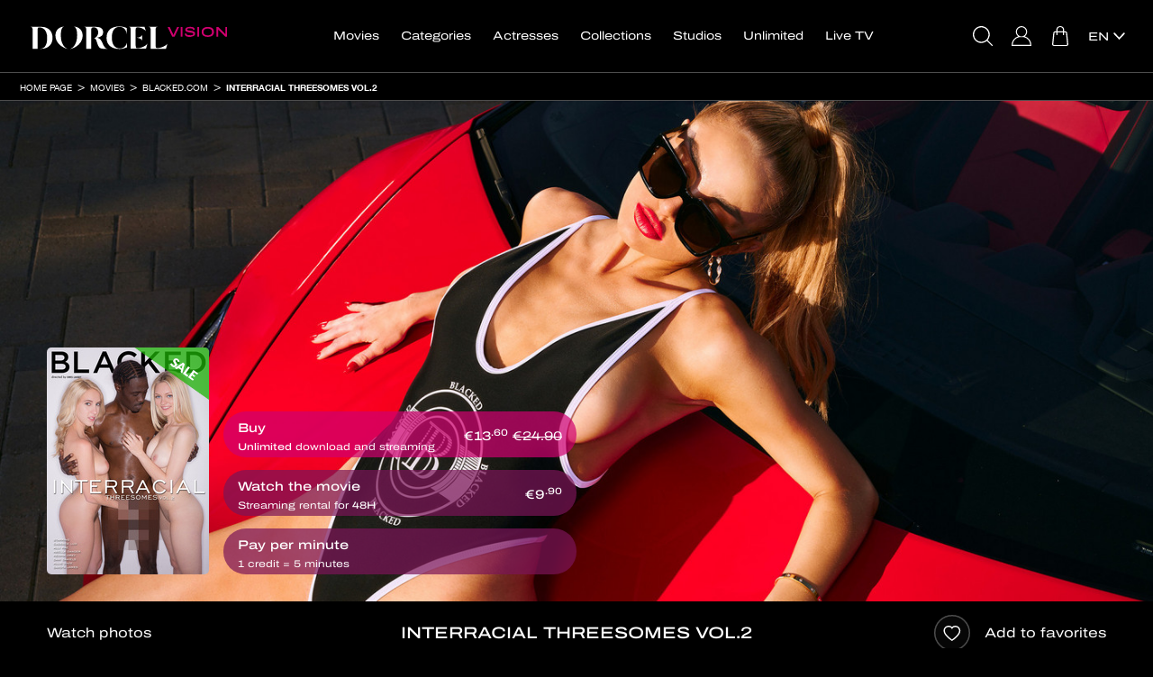

--- FILE ---
content_type: text/html; charset=UTF-8
request_url: https://www.dorcelvision.com/en/movies/blacked-com/interracial-threesomes-vol-2
body_size: 17303
content:
<!DOCTYPE html>
<html lang="en">
	<head>
		<meta http-equiv="Content-Type" content="text/html; charset=utf-8" />
		<meta name="viewport" content="width=device-width, initial-scale=1"/>
		        <title>Interracial Threesomes vol.2 - Blacked.com porn movie in VOD XXX - streaming or download - Dorcel Vision </title>
		<meta name="description" content="Watch «Interracial Threesomes vol.2» in VOD, streaming and download on Dorcel Vision website"/>
		<link rel="stylesheet" type="text/css" href="/resources/frontend-black-v44/1767784022.css"/>
		<link rel="preload" href="/resources/helvetica-neue-regular/1714132346.woff2" as="font" type="font/woff2" crossorigin/>
		<link rel="preload" href="/resources/helvetica-neue-bold/1714132346.woff2" as="font" type="font/woff2" crossorigin/>
					<link rel="preload" href="/resources/archivo-expanded-regular/1714132346.woff2" as="font" type="font/woff2" crossorigin/>
			<link rel="preload" href="/resources/archivo-expanded-medium/1714132346.woff2" as="font" type="font/woff2" crossorigin/>
		        
	
		

					
	<meta name="twitter:card" content="summary"/>
	<meta name="twitter:site" content="@dorcel"/>
	<meta name="twitter:title" content="Interracial Threesomes vol.2"/>
	<meta name="twitter:description" content="They are all looking to get laid. What they want are very well hung men who can give them all the pleasure they need. Guess what, that's exactly what they're gonna get. "/>
	<meta name="twitter:image" content="https://www.dorcelvision.com/images/slideshow23-CHECKSUM/1021350-interracial-threesomes-vol-2.jpg"/>
	<meta name="twitter:url" content="https://www.dorcelvision.com/en/movies/blacked-com/interracial-threesomes-vol-2"/>

	<meta property="og:title" content="Interracial Threesomes vol.2"/>
	<meta property="og:description" content="They are all looking to get laid. What they want are very well hung men who can give them all the pleasure they need. Guess what, that's exactly what they're gonna get. "/>
	<meta property="og:url" content="https://www.dorcelvision.com/en/movies/blacked-com/interracial-threesomes-vol-2"/>
	<meta property="og:type" content="website">
	<meta property="og:image" content="https://www.dorcelvision.com/images/slideshow23-CHECKSUM/1021350-interracial-threesomes-vol-2.jpg"/>

	<script type="application/ld+json">
		{
		"@context": "http://schema.org/",
		"@type": "Movie",
		"url":  "https://www.dorcelvision.com/en/movies/blacked-com/interracial-threesomes-vol-2",
		"name": "Interracial Threesomes vol.2",
		"image":  "https://www.dorcelvision.com/images/slideshow23-CHECKSUM/1021350-interracial-threesomes-vol-2.jpg",
		"description":  "They are all looking to get laid. What they want are very well hung men who can give them all the pleasure they need. Guess what, that's exactly what they're gonna get. ",
					"datecreated":  "2015",
							"duration" : "171",
							"actors": ["Keisha Grey","Abella Danger","Allie Haze","Dani Daniels","Dakota James","Alli Rae","Cadence Lux","Rob Piper","Flash Brown","Michael Williams"],
							"directors": ["Greg Lansky"],
							"aggregateRating":
			{
			"@type": "AggregateRating",
			"ratingValue": "5",
			"ratingCount": "13"
			},
				"offers":
		{
		"@type": "Offer",
		"priceCurrency": "EUR",
		"price": "9.9"
		}
		}
	</script>

		<link rel="apple-touch-icon" sizes="120x120" href="/resources/apple-touch-icon/1639389488.png"/>
		<link rel="icon" type="image/png" href="/resources/favicon-32x32/1638280600.png" sizes="32x32"/>
		<link rel="icon" type="image/png" href="/resources/favicon-16x16/1638280600.png" sizes="16x16"/>
		<link rel="manifest" href="/resources/manifest/1714132346.json"/>
		<meta name="msapplication-TileColor" content="#9f00a7"/>
		<meta name="theme-color" content="#ffffff"/>
													<link rel="alternate" href="https://www.dorcelvision.com/fr/films/blacked-com/nos-rendez-vous-secrets" hreflang="fr"/>
												<link rel="canonical" href="https://www.dorcelvision.com/en/movies/blacked-com/interracial-threesomes-vol-2"/>
								<link rel="alternate" href="https://www.dorcelvision.com/en/movies/blacked-com/interracial-threesomes-vol-2" hreflang="en"/>
											<link rel="alternate" href="https://www.dorcelvision.com/de/filme/blacked-com/dunkle-geheimnisse-junger-anstandiger-frauen" hreflang="de"/>
							<script>
			var _language = 'en', _version = '44', _external = _external || false, _d_ = {c: []};
		</script>
		<script src="https://cdnjs.cloudflare.com/ajax/libs/jquery/3.6.0/jquery.min.js" integrity="sha512-894YE6QWD5I59HgZOGReFYm4dnWc1Qt5NtvYSaNcOP+u1T9qYdvdihz0PPSiiqn/+/3e7Jo4EaG7TubfWGUrMQ==" crossorigin="anonymous"></script>
		<script>
			/* jshint ignore:start */
			window.jQuery || document.write('<script src="/resources/jquery/1714132346.js"><' + '/script>');
			/* jshint ignore:end */
		</script>
		<script src="/resources/frontend/1768319865.js"></script>
			<script>
		window.dataLayer = [];
		_d_.c.push(function (group)
		{
			if (group === 'technical')
			{
				window.dataLayer.push({'gtm.start': new Date().getTime(), event: 'gtm.js'});
				window.dataLayer.push({page_site: 'dorcel_vision'});
				window.dataLayer.push({page_environment: 'production'});
				/* global addAsync */
				addAsync('//www.googletagmanager.com/gtm.js?id=GTM-MV2TKRR', {once: true});
			}
		});
	</script>
	<script>
		_d_.c.push(function (group)
		{
			if (group === 'audience')
			{
				(function (w, d, t, r, u)
				{
					var f, n, i;
					w[u] = w[u] || [];
					f = function ()
					{
						var o = {ti: "5772553"};
						o.q = w[u];
						/* global UET */
						if ((typeof UET) !== 'undefined')
						{
							w[u] = new UET(o);
							w[u].push("pageLoad");
						}
					};
					n = d.createElement(t);
					n.src = r;
					n.async = 1;
					n.onload = n.onreadystatechange = function ()
					{
						var s = this.readyState || false;
						if (!s || s === "loaded" || s === "complete")
						{
							f();
							n.onload = n.onreadystatechange = null;
						}
					};
					i = d.getElementsByTagName(t)[0];
					i.parentNode.insertBefore(n, i);
				})(window, document, "script", "//bat.bing.com/bat.js", "uetq");
			}
		});
	</script>

	</head>
	<body id="movie-view" class="login-v2 lang-en tvod">
		
			<noscript><iframe src="https://www.googletagmanager.com/ns.html?id=GTM-MV2TKRR" height="0" width="0" style="display:none;visibility:hidden"></iframe></noscript>
	

				<script>/* JS_IGNORE */
!function(){window._d_=window._d_||{},window._d_.c=window._d_.c||[];var o,i=document,t=i.location,e=(t.pathname+"/"+(navigator&&navigator.language||"").replace(/(,|-)/g,"/")+"/").match(/\/([a-z]{2})(\/|$)/),a=e&&e[1]||"en",r=i.createElement("iframe"),n={position:"fixed",backgroundColor:"#000",top:0,left:0,right:0,bottom:0,width:"100%",height:"100%",zIndex:1e4,border:0},s=i.getElementsByTagName("html")[0],c=i.body,d=40,l=window._d_,p=l._s||"https://ga.dorcel.com/disclaimer",u=0;for(l.active=!0,l.e=!0,l.L=0,l.f=[],l.F=[],l.G=[],l.o=!1,l.sT=((t.search+t.hash).match(/(sign_token|signToken|signedToken)=([0-9a-f]+)/)||["","",""])[2],l.gToG={t:"technical",a:"audience",c:"communication",e:"experience",m:"marketing",s:"social",_o:"opened",_sc:"shownclosed",_hc:"hiddenclosed",_c:"closed",_m:"majority"},l.show=function(e){var o;return l.o=!0,l.F.push("_o"),l.C(),l.e=!1,e=e,(o=(o=r.contentWindow||!1)&&o.document||r.contentDocument).open(),o.write(e),o.close(),!0},l.hide=function(e,o,n){l.G=e.split("");for(var t=0;t<l.G.length;t++)l.F.push(l.G[t]);return l.e=!1,l.F.push(l.o?"_sc":"_hc"),l.F.push("_c"),l.C(),o&&((o=new Date).setTime(o.getTime()+31536e6),i.cookie="gen_cookies="+e+";expires="+o.toUTCString()+";path=/;samesite=lax"),l.H(),n||l.k(),!1};u<l.c.length;u++)l.f.push({g:{},f:l.c[u]});function f(){if(!l.e)return!1;l.aS(i,"https://www.account-dorcel.com/embed/js/1.0/isAgeValidationRequired.js?signToken="+encodeURIComponent(l.sT)+"&url="+encodeURIComponent(t.href.replace(/#.*/,"")))}function m(e){var o=-1!==i.cookie.indexOf("gen_disclaimer=1"),n=i.cookie.match(/gen_cookies=([a-z]+)/);o&&-1!==i.cookie.indexOf("gen_major=1")&&(l.F.push("_m"),l.C()),!e&&n&&n[1]&&o?l.hide(n[1]):(l.S(),l.aS(i,p+"?v=3&l="+a+"&d="+t.hostname,{onerror:f}),setTimeout(f,1e4))}l.C=function(){for(var e,o,n,t=0;t<l.F.length;t++)for(e=l.F[t],o=l.gToG[e]||"",n=0;n<l.f.length;n++)o&&!l.f[n].g[e]&&(l.f[n].g[e]=!0,l.f[n].f(o))},l.aS=function(e,o,n){var t,i=e.createElement("script"),e=e.getElementsByTagName("head")[0]||e.getElementsByTagName("script")[0];for(t in n)i[t]=n[t];i.type="text/javascript",i.src=o,i.async=!0,e.parentNode.insertBefore(i,e)},l.S=function(){l.sS("i",n),r.parentNode||c.appendChild(r),l.sS("i",{display:"block"}),l.sS("b",{maxHeight:"100%",overflow:"hidden"}),l.sS("h",{maxHeight:"100%",overflow:"hidden"}),l.active=!0},l.H=function(){r.parentNode&&(l.sS("i",{display:"none"}),l.sS("b",{maxHeight:"none",overflow:"visible"}),l.sS("h",{maxHeight:"none",overflow:"visible"})),l.active=!1},l.k=function(){var e=new Date;e.setMinutes(e.getMinutes()+1),o&&clearTimeout(o),i.cookie="gen_disclaimer=1;expires="+e.toUTCString()+";path=/;samesite=lax",0<d--&&(o=setTimeout(l.k,3e4))},l.M=function(e){if(!e)return t.href="https://www.account-dorcel.com/age-validation?campaign=dorcel_us_legal&reason=hard&tp=dark&lang="+a+"&url="+encodeURIComponent(t.href.replace(/#.*/,"")),!1;l.show('<ht'+'ml><head><style>*{font-family:helvetica,arial,sans-serif;margin:0;padding:0;color:#fff}body{text-align:center}body>div{position:relative;width:100%;height:100%}body>div>div{position:absolute;padding:0 10px;top:40%;left:0;right:0}div.big{font-size:20px;font-weight:700}a{display:inline-block;margin:10px;padding:10px;text-decoration:none}a.button{background-color:#bf0067;border-radius:10px}</style></head><bo'+'dy><div><div><div class="big">'+("fr"===a?"INTERDIT AUX MOINS DE 18 ANS":"PROHIBITED UNDER 18 YEARS OLD")+"</div><p>"+("fr"===a?"Ce site est réservé à un public majeur et averti, il propose un contenu à caractère pornographique à des personnes âgées de plus de 18 ans.<br/>Ce service propose un contenu pornographique susceptible de nuire à l'épanouissement physique, mental ou moral des mineurs.<br/>Le fait par tout adulte de proposer ou d'imposer, à un mineur, à des fins immorales, de voir ou d'entendre, un programme de catégorie V disponible au sein d'un site pour « adulte » est passible d'une peine de 3 ans d'emprisonnement et de 75 000 euros d'amende.":'This site is reserved for an adult and informed public, it offers content of a pornographic nature to people over 18 years of age.<br/>This service offers pornographic content likely to harm the physical, mental or moral development of minors.<br/>The fact by any adult to propose or impose on a minor, for immoral purposes, to see or hear, a category V programme available on a "adult" website is punishable by 3 years imprisonment and a fine of 75,000 euros.')+'</p><a href="#" onclick="return top._d_.hide(\'tacems\',!0);" class="button">'+("fr"===a?"ENTRER et accepter tous les cookies":"ENTER and accept all cookies")+'</a><br/><a href="#" onclick="return top._d_.hide(\'ta\',!0);">'+("fr"===a?"ENTRER et refuser tous les cookies":"ENTER and refuse all cookies")+'</a><a href="https://www.google.fr/" target="_top">'+("fr"===a?"Sortir":"Leave")+"</a></div></div></bo"+"dy></ht"+"ml>")},l.set=function(){return l.L||(l.L=1,m(l.e=!0)),!1},l.sS=function(e,o){var n,t={i:r,h:s,b:c};if(t[e])for(n in o)t[e].style[n]=o[n]},l.c={push:function(e){l.f.push({g:{},f:e}),l.C()}},l.C(),m()}();
_d_.c.push(function(group){if(group==='closed')_vsnr.callbacks.call('disclaimer')});
</script>


		<nav id="navbar-top" class="navbar navbar-default">
	<div class="container-fluid">
		<div id="banner-box" class="row tube">
			<div class="container-fluid">
				<a class="floating ultrasoft" onclick="return _vsnr.location.disableHappy('banner-box');">&times;</a>
				<a class="wide ultrasoft" href="#"><span class="text"></span></a>
			</div>
		</div>
		<div id="cart-banner" class="row">
			<div class="col-xs-12">
				<div class="col-xs-6">✓ Added to cart</div>
				<div class="col-xs-6 text-right"><span class="obf" data-h="L2VuL2NhcnQ=">See my cart</span></div>
			</div>
		</div>
		<div style="display:none"><form id="hidden-login-form" action="/en/loginAjax" method="post" onsubmit="return false;" class="hidden"><input type="hidden" name="token" id="hidden-login-token"/></form></div>
		<div class="navbar-header">
			<ul class="navbar-right tube">
				<li class="button search-button"><a href="#" onclick="return _popovers.search();"><span></span></a></li>
				<li class="user button favorites-button"><span class="obf" data-h="L2VuL2FjY291bnQvZm1vdmllcw=="><span></span></span></li>
				<li class="user button notifications-button"><a href="#" onclick="return _notifications.get();"><span><span></span></span></a></li>
				<li class="button account-button">
					<span class="obf" data-h="L2VuL2FjY291bnQv" data-c="user ultrasoft"><span></span></span><a class="anonymous ultrasoft" href="#" onclick="$('#login-open').click();
							return false;"><span></span></a>
				</li>
									<li class="button cart-button"><span class="obf" data-h="L2VuL2NhcnQ="><span><span></span></span></span></li>
								</ul>
			<button type="button" data-target="#navbarCollapse" data-toggle="collapse" class="navbar-toggle">
				<span class="sr-only"></span>
				<span class="icon-bar"></span>
				<span class="icon-bar"></span>
				<span class="icon-bar"></span>
			</button>
			<a href="/en/" class="navbar-brand ultrasoft"><img src="/resources/logo-v4/1694506856.svg" alt="Dorcel Vision" class="logo"/></a>
		</div>
		<div id="xs-search">
			<div class="top-padded">
				<form action="/en/search" id="form-xs-search" method="get" onsubmit="if (!$('#colorbox #menu-xs-search').val())
						{
							document.location.href = '/en/movies/';
							return false;
						}">
					<div class="submit text-center">
						<a href="#" onclick="$(this).closest('form').submit();
								return false;" class="btn btn-2 btn-primary btn-simple-wide btn-center">
							<span class="action">OK</span>
						</a>
					</div>
					<div class="search">
						<input type="hidden" name="type" value="4" />						<input type="text" id="menu-xs-search" name="keyword" placeholder="I am looking for a film, an actress..." onblur="event.stopImmediatePropagation();" />					</div>
				</form>
			</div>
		</div>
		<div id="navbarCollapse" class="collapse navbar-collapse">
			<ul id="navbar-login" class="nav navbar-nav navbar-right hidden-xs hidden-sm">
				<li class="hidden-xs hidden-sm tube button search-button"><a href="#" onclick="return _menu.toggle();"><span></span></a></li>
				<li class="hidden-xs hidden-sm tube user-xs-block button favorites-button"><span class="obf" data-h="L2VuL2FjY291bnQvZm1vdmllcw=="><span></span></span></li>
				<li class="hidden-xs hidden-sm tube user-xs-block button notifications-button"><a href="#" onclick="return _notifications.get();"><span><span></span></span></a></li>
													<li class="hidden">
						<a href="#" id="register-open" class="hidden"></a>
					</li>
								<li class="button account-button"><span class="obf" data-h="L2VuL2FjY291bnQv" data-c="user ultrasoft"><span></span></span><a id="login-open" class="anonymous ultrasoft" href="#"><span></span></a></li>
												<li class="button cart-button"><span class="obf" data-h="L2VuL2NhcnQ="><span><span></span></span></span></li>
									<li id="languages-parent" class="visible-lg visible-vl visible-xl">
					<div class="languages-dropdown languages-text">
	<div>
																						<a href="https://www.dorcelvision.com/en/movies/blacked-com/interracial-threesomes-vol-2" onclick="$(this).parent().parent().toggleClass('opened');
							return false;" class="ultrasoft"><span>en</span><br/></a>
												<div class="other">
																																						<a href="https://www.dorcelvision.com/fr/films/blacked-com/nos-rendez-vous-secrets"  class="ultrasoft"><span>fr</span><br/></a>
																																<a href="https://www.dorcelvision.com/de/filme/blacked-com/dunkle-geheimnisse-junger-anstandiger-frauen"  class="ultrasoft"><span>de</span><br/></a>
																				</div>
	</div>
</div>

				</li>
			</ul>

			<ul id="navbar-menu" class="nav navbar-nav">
				<li class="visible-xs visible-sm"><div class="clearfix"><div class="col-xs-6 col-xs-offset-3 col-sm-4 col-sm-offset-4"><a class="btn btn-2 btn-primary btn-simple-wide btn-center" href="#" onclick="return _popovers.search();"><span class="action">Search</span></a></div></div></li>
				<li id="navbar-movies" class="tube"><a href="/en/movies/">Movies</a></li>
										<li id="navbar-movies-by-views" class="visible-xs visible-sm tube"><span class="obf" data-h="L2VuL21vdmllcy9iZXN0LXNlbGxlcnM=">Top Views</span></li>
												<li id="navbar-promotions" class="visible-xs visible-sm tube"><span class="obf" data-h="L2VuL21vdmllcy9zYWxlcw==">Sale</span></li>
																											<li id="navbar-theme-preview" class="visible-xs visible-sm tube"><span class="obf" data-h="L2VuL2NhdGVnb3JpZXMvY29taW5nLXNvb24=">Coming Soon</span></li>
									<li id="navbar-themes" class="tube"><a href="/en/categories/">Categories</a></li>
				<li id="navbar-actors" class="tube"><a href="/en/pornstars-women/">Actresses</a></li>
				<li id="navbar-series" class="tube"><a href="/en/series/">Collections</a></li>
				<li id="navbar-studios" class="tube"><a href="/en/studios">Studios</a></li>
																						<li id="navbar-external-link" class="tube"><span class="obf" data-h="aHR0cHM6Ly93d3cueGlsbGltaXRlLmNvbS9lbi8=" data-t="_blank">Unlimited</span></li>
											<li id="navbar-my-videos" class="visible-xs visible-sm user-xs-block tube"><span class="obf" data-h="L2VuL2FjY291bnQvZG93bmxvYWQ=">My videos</span></li>
																<li id="navbar-tv" class="tube"><a href="/en/dorceltv">Live TV</a></li>
																									<li class="visible-xs visible-sm tube languages">
					Switch language:
											<a href="https://www.dorcelvision.com/fr/films/blacked-com/nos-rendez-vous-secrets" class="ultrasoft">fr</a>
											<a href="https://www.dorcelvision.com/en/movies/blacked-com/interracial-threesomes-vol-2" class="ultrasoft">en</a>
											<a href="https://www.dorcelvision.com/de/filme/blacked-com/dunkle-geheimnisse-junger-anstandiger-frauen" class="ultrasoft">de</a>
									</li>
			</ul>
		</div>
	</div>
</nav>
<div id="navbar-spacer">
	
	<div class="visible-xs collapse" id="detect-visible-xs"></div>
	<div class="visible-sm collapse" id="detect-visible-sm"></div>
	<div class="visible-lg collapse" id="detect-visible-lg"></div>
	<div class="visible-vl collapse" id="detect-visible-vl"></div>
	<div class="visible-xl collapse" id="detect-visible-xl"></div>
</div>
<div id="suggestions-form" class="hidden-xs">
	<form action="/en/search" method="get" onsubmit="if (!$('#menu-search').val())
			{
				document.location.href = '/en/movies/';
				return false;
			}">
		<div class="right">
			<a href="#" onclick="$(this).closest('form').submit();
					return false;" class="btn btn-2 btn-primary btn-simple btn-center">
				<span class="action">OK</span>
			</a>
		</div>
		<div class="left">
			<input type="hidden" name="type" value="4" />			<input type="text" id="menu-search" name="keyword" placeholder="Enter your keywords here to find your favorite movie, actress or studio..." />		</div>
	</form>
</div>

					<div id="breadcrumb" class="tube">
	<ul class="breadcrumb container-fluid">
		<li>
			<a href="/en/">Home page</a>
		</li>
															<li>
				<a href="/en/movies/">Movies</a>
			</li>
							<li>
					<a href="/en/movies/blacked-com/">Blacked.com</a>
				</li>
				<li>
					<a href="/en/movies/blacked-com/interracial-threesomes-vol-2">Interracial Threesomes vol.2</a>
				</li>
																		</ul>
</div>
		
		
	<div class="container-fluid">
		<div class="row">
			<!-- 44118 -->
			<div id="player-container">
				<div id="covers-container">
					<div class="container">
						<div>
														<div id="absolute-covers">
								<div class="covers col-sm-3 col-md-2">
									<div class="row">
										<div class="to-bottom">
											<a data-hard-href="/images/slideshow57-CHECKSUM/1021350-interracial-threesomes-vol-2.jpg" href="/images/slideshow57/1021356-interracial-threesomes-vol-2.jpg" onclick="return _vsnr.isHard(this);" class="cover fix-hard"><span class="slashbanner"><img src="/resources/slash-promotion-en/1492615022.png" alt=""/></span><img src="/images/coverxs1200/07.jpg" data-hard-src="/images/coverxs1200-CHECKSUM/1021350-interracial-threesomes-vol-2.jpg" data-src="/images/coverxs1200/1021356-interracial-threesomes-vol-2.jpg" data-lazy="1" width="688" height="963" alt="Interracial Threesomes vol.2" class="lazy responsive visible-xs-inline"/><img src="/images/coversm0300/07.jpg" data-hard-src="/images/coversm0300-CHECKSUM/1021350-interracial-threesomes-vol-2.jpg" data-src="/images/coversm0300/1021356-interracial-threesomes-vol-2.jpg" data-lazy="1" width="170" height="238" alt="Interracial Threesomes vol.2" class="lazy visible-sm-inline"/><img src="/images/covermd0200/07.jpg" data-hard-src="/images/covermd0200-CHECKSUM/1021350-interracial-threesomes-vol-2.jpg" data-src="/images/covermd0200/1021356-interracial-threesomes-vol-2.jpg" data-lazy="1" width="148" height="207" alt="Interracial Threesomes vol.2" class="lazy visible-md-inline"/><img src="/images/coverlg0200/07.jpg" data-hard-src="/images/coverlg0200-CHECKSUM/1021350-interracial-threesomes-vol-2.jpg" data-src="/images/coverlg0200/1021356-interracial-threesomes-vol-2.jpg" data-lazy="1" width="180" height="252" alt="Interracial Threesomes vol.2" class="lazy visible-lg-inline"/><img src="/images/covervl0200/07.jpg" data-hard-src="/images/covervl0200-CHECKSUM/1021350-interracial-threesomes-vol-2.jpg" data-src="/images/covervl0200/1021356-interracial-threesomes-vol-2.jpg" data-lazy="1" width="216" height="302" alt="Interracial Threesomes vol.2" class="lazy visible-vl-inline"/><img src="/images/coverxl0200/07.jpg" data-hard-src="/images/coverxl0200-CHECKSUM/1021350-interracial-threesomes-vol-2.jpg" data-src="/images/coverxl0200/1021356-interracial-threesomes-vol-2.jpg" data-lazy="1" width="248" height="347" alt="Interracial Threesomes vol.2" class="lazy visible-xl-inline"/></a>																									<a data-hard-href="/images/slideshow57-CHECKSUM/1021140-interracial-threesomes-vol-2.jpg" href="/images/slideshow57blur14/1021140-interracial-threesomes-vol-2.jpg" onclick="return _vsnr.isHard(this);" class="back fix-hard"><img src="/images/coverxs1200/07.jpg" data-hard-src="/images/coverxs1200-CHECKSUM/1021140-interracial-threesomes-vol-2.jpg" data-src="/images/coverxs1200blur18/1021140-interracial-threesomes-vol-2.jpg" data-lazy="xs" width="688" height="963" alt="Interracial Threesomes vol.2" class="lazy responsive visible-xs-inline"/><img src="/images/coversm0300/07.jpg" data-hard-src="/images/coversm0300-CHECKSUM/1021140-interracial-threesomes-vol-2.jpg" data-src="/images/coversm0300blur06/1021140-interracial-threesomes-vol-2.jpg" data-lazy="sm" width="170" height="238" alt="Interracial Threesomes vol.2" class="lazy visible-sm-inline"/><img src="/images/covermd0200/07.jpg" data-hard-src="/images/covermd0200-CHECKSUM/1021140-interracial-threesomes-vol-2.jpg" data-src="/images/covermd0200blur06/1021140-interracial-threesomes-vol-2.jpg" data-lazy="md" width="148" height="207" alt="Interracial Threesomes vol.2" class="lazy visible-md-inline"/><img src="/images/coverlg0200/07.jpg" data-hard-src="/images/coverlg0200-CHECKSUM/1021140-interracial-threesomes-vol-2.jpg" data-src="/images/coverlg0200blur06/1021140-interracial-threesomes-vol-2.jpg" data-lazy="lg" width="180" height="252" alt="Interracial Threesomes vol.2" class="lazy visible-lg-inline"/><img src="/images/covervl0200/07.jpg" data-hard-src="/images/covervl0200-CHECKSUM/1021140-interracial-threesomes-vol-2.jpg" data-src="/images/covervl0200blur07/1021140-interracial-threesomes-vol-2.jpg" data-lazy="vl" width="216" height="302" alt="Interracial Threesomes vol.2" class="lazy visible-vl-inline"/><img src="/images/coverxl0200/07.jpg" data-hard-src="/images/coverxl0200-CHECKSUM/1021140-interracial-threesomes-vol-2.jpg" data-src="/images/coverxl0200blur07/1021140-interracial-threesomes-vol-2.jpg" data-lazy="xl" width="248" height="347" alt="Interracial Threesomes vol.2" class="lazy visible-xl-inline"/></a>																						</div>
									</div>
								</div>
								<div class="purchase-buttons hidden-xs col-sm-6 col-md-5 col-lg-4 col-vl-3" id="links-for-purchase-md">
									<div class="to-bottom hidden">
																						<a class="btn btn-2 btn-primary clearfix btn-download btn-wide-inside btn-large btn-translucid"  id="button-for-download" data-added="download-44118" href="#" onclick="return launchPlayer({id:44118, type:'download', free: false});">							<span class="action" data-alternative="Download" data-added="✓ Added">									Buy							</span>																							<span class="prices price-for-download with-promotion">				<span class="promotion-price currency-fix" data-sup="1" data-prices="13.6|13.6|13.6"></span>									<span class="default-price currency-fix" data-prices="24.9|24.9|24.9"></span>							</span>							<span class="sub" data-alternative="<strong>Unlimited</strong> download and streaming"><strong>Unlimited</strong> download and streaming</span>			</a>																									<a class="btn btn-2 btn-primary clearfix btn-streaming btn-wide-inside btn-large btn-translucid"  id="button-for-streaming" data-added="streaming-44118" href="#" onclick="return launchPlayer({id:44118, type:'streaming', free: false});">							<span class="action" data-alternative="Watch" data-added="✓ Added">									Watch the movie							</span>																<span class="prices price-for-streaming ">				<span class="current-price currency-fix" data-sup="1" data-prices="9.9|9.9|9.9"></span>							</span>							<span class="sub" data-alternative="">Streaming rental for <strong>48H</strong></span>			</a>																								<a class="btn btn-2 btn-primary clearfix btn-minute btn-wide-inside btn-large btn-translucid"  id="button-for-minute" data-added="minute-44118" href="#" onclick="return launchPlayer({id:44118, type:'minute', free: false});">							<span class="action">									Pay per minute							</span>									<span class="sub">1 credit  = 5 minutes</span>			</a>																				</div>
								</div>
							</div>
						</div>
					</div>
				</div>

				<div id="movie-player-wrapper" class="hidden-xs">
					<div class="hidden text-center" id="minute-error">
						<div>
							<h2>Pay per minute</h2>
							<div class="error-credits">
								<p>
									To keep watching your movie, please recharge your account<br/><br/>
									<a href="#" onclick="return _movie.redirect(parseInt(44118));" class="btn btn-primary btn-2 btn-simple btn-center"><span class="action">Validate</span></a>
								</p>
							</div>
							<div class="error-debit"><p>A problem has occurred with the debiting of your account. Please wait until this message disappears.</p></div>
						</div>
					</div>
					<div id="movie-player" class="movie-player">
						
						<img src="/images/bannerfullsm1200/07.jpg" data-src="/images/bannerfullsm1200/1195767-interracial-threesomes-vol-2.jpg" data-lazy="1" width="1000" height="434" alt="Interracial Threesomes vol.2" class="lazy visible-sm-inline"/><noscript><img src="/images/bannerfullmd1200/1195767-interracial-threesomes-vol-2.jpg" alt="Interracial Threesomes vol.2"/></noscript><img src="/images/bannerfullmd1200/07.jpg" data-src="/images/bannerfullmd1200/1195767-interracial-threesomes-vol-2.jpg" data-lazy="1" width="1200" height="521" alt="Interracial Threesomes vol.2" class="lazy visible-md-inline"/><img src="/images/bannerfulllg1200/07.jpg" data-src="/images/bannerfulllg1200/1195767-interracial-threesomes-vol-2.jpg" data-lazy="1" width="1400" height="608" alt="Interracial Threesomes vol.2" class="lazy visible-lg-inline"/><img src="/images/bannerfullvl1200/07.jpg" data-src="/images/bannerfullvl1200/1195767-interracial-threesomes-vol-2.jpg" data-lazy="1" width="1600" height="694" alt="Interracial Threesomes vol.2" class="lazy visible-vl-inline"/><img src="/images/bannerfullxl1200/07.jpg" data-src="/images/bannerfullxl1200/1195767-interracial-threesomes-vol-2.jpg" data-lazy="1" width="2000" height="868" alt="Interracial Threesomes vol.2" class="lazy visible-xl-inline"/>					</div>
					<div id="minutes-countdown"><span id="left-seconds">My remaining minutes: <span></span></span> <a href="#" onclick="return _movie.redirect(parseInt(44118), 1, 'buy');" class="btn btn-2 btn-small btn-simple btn-transparent btn-outlined"><span class="action">More minutes</span></a></div>
				</div>
				<div id="movie-after" class="movie-player">
					<img src="/images/bannerfullsm1200/07.jpg" data-src="/images/bannerfullsm1200/1195767-interracial-threesomes-vol-2.jpg" data-lazy="1" width="1000" height="434" alt="Interracial Threesomes vol.2" class="lazy visible-sm-inline"/><noscript><img src="/images/bannerfullmd1200/1195767-interracial-threesomes-vol-2.jpg" alt="Interracial Threesomes vol.2"/></noscript><img src="/images/bannerfullmd1200/07.jpg" data-src="/images/bannerfullmd1200/1195767-interracial-threesomes-vol-2.jpg" data-lazy="1" width="1200" height="521" alt="Interracial Threesomes vol.2" class="lazy visible-md-inline"/><img src="/images/bannerfulllg1200/07.jpg" data-src="/images/bannerfulllg1200/1195767-interracial-threesomes-vol-2.jpg" data-lazy="1" width="1400" height="608" alt="Interracial Threesomes vol.2" class="lazy visible-lg-inline"/><img src="/images/bannerfullvl1200/07.jpg" data-src="/images/bannerfullvl1200/1195767-interracial-threesomes-vol-2.jpg" data-lazy="1" width="1600" height="694" alt="Interracial Threesomes vol.2" class="lazy visible-vl-inline"/><img src="/images/bannerfullxl1200/07.jpg" data-src="/images/bannerfullxl1200/1195767-interracial-threesomes-vol-2.jpg" data-lazy="1" width="2000" height="868" alt="Interracial Threesomes vol.2" class="lazy visible-xl-inline"/>				</div>
			</div>
		</div>
	</div>

	<div class="container-fluid bordered">
		<div class="container">
			<div class="row tools">
				<div class="hidden-xs col-sm-3">
					<div class="row">
													<a class="play-screenshots with-text" href="#" onclick="return launchScreenshots();">Watch photos</a>
											</div>
				</div>
				<div class="col-xs-12 col-sm-6 text-center">
					<div class="row">
						<h1>Interracial Threesomes vol.2</h1>
					</div>
				</div>
				<div class="visible-xs col-xs-6">
					<div class="row">
													<a class="play-screenshots with-text" href="#" onclick="return launchScreenshots();">Watch photos</a>
											</div>
				</div>
				<div class="col-xs-6 col-sm-3 text-right">
					<div class="row">
						<div class="favorite">
							<a href="#" onclick="return _ratings.rate(this, updateMovieInfo);" data-movie="44118" data-type="favorite" class="with-text"><span class="add">Add to favorites</span><span class="remove">Remove from Favorites</span></a>
						</div>
					</div>
				</div>
			</div>
		</div>
	</div>

	<div class="container">
		<div class="visible-xs xs-buttons text-center" id="links-for-purchase-xs">
			<div class="hidden">
										<a class="btn btn-2 btn-primary clearfix btn-download btn-wide-inside btn-large"  data-added="download-44118" href="#" onclick="return launchPlayer({id:44118, type:'download', free: false});">							<span class="action" data-alternative="Download" data-added="✓ Added">									Buy							</span>																							<span class="prices price-for-download with-promotion">				<span class="promotion-price currency-fix" data-sup="1" data-prices="13.6|13.6|13.6"></span>									<span class="default-price currency-fix" data-prices="24.9|24.9|24.9"></span>							</span>							<span class="sub" data-alternative="<strong>Unlimited</strong> download and streaming"><strong>Unlimited</strong> download and streaming</span>			</a>													<a class="btn btn-2 btn-primary clearfix btn-streaming btn-wide-inside btn-large"  data-added="streaming-44118" href="#" onclick="return launchPlayer({id:44118, type:'streaming', free: false});">							<span class="action" data-alternative="Watch" data-added="✓ Added">									Watch the movie							</span>																<span class="prices price-for-streaming ">				<span class="current-price currency-fix" data-sup="1" data-prices="9.9|9.9|9.9"></span>							</span>							<span class="sub" data-alternative="">Streaming rental for <strong>48H</strong></span>			</a>												<a class="btn btn-2 btn-primary clearfix btn-minute btn-wide-inside btn-large"  data-added="minute-44118" href="#" onclick="return launchPlayer({id:44118, type:'minute', free: false});">							<span class="action">									Pay per minute							</span>									<span class="sub">1 credit  = 5 minutes</span>			</a>								</div>
		</div>
	</div>

	
			<div class="container-fluid">
			<div class="with-double-margin">
				<div class="photos">
					<div class="container">
						<div class="row heading">Pictures</div>
					</div>
					<div class="movies-slider">
						<div class="row slider slider-8px" data-slider="touch outside container">
							<div class="slider-container">
								<div class="slider-part screenshots">
																			<div class="inner-slider slider-xs clearfix">
																							<div class="slides">
																											<div class="col-xs-6">
															<a href="/images/slideshow1200/1020717-interracial-threesomes-vol-2.jpg"><img src="/images/screenshot8xs0600/07.jpg" data-src="/images/screenshot8xs0600/1020717-interracial-threesomes-vol-2.jpg" data-lazy="1" width="336" height="224" alt="Interracial Threesomes vol.2" class="lazy responsive visible-xs-inline"/> </a>														</div>
																											<div class="col-xs-6">
															<a href="/images/slideshow1200/1020720-interracial-threesomes-vol-2.jpg"><img src="/images/screenshot8xs0600/07.jpg" data-src="/images/screenshot8xs0600/1020720-interracial-threesomes-vol-2.jpg" data-lazy="1" width="336" height="224" alt="Interracial Threesomes vol.2" class="lazy responsive visible-xs-inline"/> </a>														</div>
																									</div>
																							<div class="slides">
																											<div class="col-xs-6">
															<a href="/images/slideshow1200/1020723-interracial-threesomes-vol-2.jpg"><img src="/images/screenshot8xs0600/07.jpg" data-src="/images/screenshot8xs0600/1020723-interracial-threesomes-vol-2.jpg" data-lazy="2" width="336" height="224" alt="Interracial Threesomes vol.2" class="lazy responsive visible-xs-inline"/> </a>														</div>
																											<div class="col-xs-6">
															<a href="/images/slideshow1200/1020726-interracial-threesomes-vol-2.jpg"><img src="/images/screenshot8xs0600/07.jpg" data-src="/images/screenshot8xs0600/1020726-interracial-threesomes-vol-2.jpg" data-lazy="2" width="336" height="224" alt="Interracial Threesomes vol.2" class="lazy responsive visible-xs-inline"/> </a>														</div>
																									</div>
																							<div class="slides">
																											<div class="col-xs-6">
															<a href="/images/slideshow1200/1020729-interracial-threesomes-vol-2.jpg"><img src="/images/screenshot8xs0600/07.jpg" data-src="/images/screenshot8xs0600/1020729-interracial-threesomes-vol-2.jpg" data-lazy="3" width="336" height="224" alt="Interracial Threesomes vol.2" class="lazy responsive visible-xs-inline"/> </a>														</div>
																											<div class="col-xs-6">
															<a href="/images/slideshow1200/1020732-interracial-threesomes-vol-2.jpg"><img src="/images/screenshot8xs0600/07.jpg" data-src="/images/screenshot8xs0600/1020732-interracial-threesomes-vol-2.jpg" data-lazy="3" width="336" height="224" alt="Interracial Threesomes vol.2" class="lazy responsive visible-xs-inline"/> </a>														</div>
																									</div>
																							<div class="slides">
																											<div class="col-xs-6">
															<a data-hard-href="/images/slideshow1200-CHECKSUM/1020735-interracial-threesomes-vol-2.jpg" href="/images/slideshow1200blur22/1020735-interracial-threesomes-vol-2.jpg" onclick="_movie&&_movie.setRecall(this);return _vsnr.isHard(this);" class="fix-hard"><img src="/images/screenshot8xs0600/07.jpg" data-hard-src="/images/screenshot8xs0600-CHECKSUM/1020735-interracial-threesomes-vol-2.jpg" data-src="/images/screenshot8xs0600blur07/1020735-interracial-threesomes-vol-2.jpg" data-lazy="4" width="336" height="224" alt="Interracial Threesomes vol.2" class="lazy responsive visible-xs-inline"/> </a>														</div>
																											<div class="col-xs-6">
															<a data-hard-href="/images/slideshow1200-CHECKSUM/1020738-interracial-threesomes-vol-2.jpg" href="/images/slideshow1200blur22/1020738-interracial-threesomes-vol-2.jpg" onclick="_movie&&_movie.setRecall(this);return _vsnr.isHard(this);" class="fix-hard"><img src="/images/screenshot8xs0600/07.jpg" data-hard-src="/images/screenshot8xs0600-CHECKSUM/1020738-interracial-threesomes-vol-2.jpg" data-src="/images/screenshot8xs0600blur07/1020738-interracial-threesomes-vol-2.jpg" data-lazy="4" width="336" height="224" alt="Interracial Threesomes vol.2" class="lazy responsive visible-xs-inline"/> </a>														</div>
																									</div>
																							<div class="slides">
																											<div class="col-xs-6">
															<a data-hard-href="/images/slideshow1200-CHECKSUM/1020741-interracial-threesomes-vol-2.jpg" href="/images/slideshow1200blur22/1020741-interracial-threesomes-vol-2.jpg" onclick="_movie&&_movie.setRecall(this);return _vsnr.isHard(this);" class="fix-hard"><img src="/images/screenshot8xs0600/07.jpg" data-hard-src="/images/screenshot8xs0600-CHECKSUM/1020741-interracial-threesomes-vol-2.jpg" data-src="/images/screenshot8xs0600blur07/1020741-interracial-threesomes-vol-2.jpg" data-lazy="5" width="336" height="224" alt="Interracial Threesomes vol.2" class="lazy responsive visible-xs-inline"/> </a>														</div>
																											<div class="col-xs-6">
															<a data-hard-href="/images/slideshow1200-CHECKSUM/1020744-interracial-threesomes-vol-2.jpg" href="/images/slideshow1200blur22/1020744-interracial-threesomes-vol-2.jpg" onclick="_movie&&_movie.setRecall(this);return _vsnr.isHard(this);" class="fix-hard"><img src="/images/screenshot8xs0600/07.jpg" data-hard-src="/images/screenshot8xs0600-CHECKSUM/1020744-interracial-threesomes-vol-2.jpg" data-src="/images/screenshot8xs0600blur07/1020744-interracial-threesomes-vol-2.jpg" data-lazy="5" width="336" height="224" alt="Interracial Threesomes vol.2" class="lazy responsive visible-xs-inline"/> </a>														</div>
																									</div>
																							<div class="slides">
																											<div class="col-xs-6">
															<a data-hard-href="/images/slideshow1200-CHECKSUM/1020747-interracial-threesomes-vol-2.jpg" href="/images/slideshow1200blur22/1020747-interracial-threesomes-vol-2.jpg" onclick="_movie&&_movie.setRecall(this);return _vsnr.isHard(this);" class="fix-hard"><img src="/images/screenshot8xs0600/07.jpg" data-hard-src="/images/screenshot8xs0600-CHECKSUM/1020747-interracial-threesomes-vol-2.jpg" data-src="/images/screenshot8xs0600blur07/1020747-interracial-threesomes-vol-2.jpg" data-lazy="6" width="336" height="224" alt="Interracial Threesomes vol.2" class="lazy responsive visible-xs-inline"/> </a>														</div>
																											<div class="col-xs-6">
															<a data-hard-href="/images/slideshow1200-CHECKSUM/1020750-interracial-threesomes-vol-2.jpg" href="/images/slideshow1200blur22/1020750-interracial-threesomes-vol-2.jpg" onclick="_movie&&_movie.setRecall(this);return _vsnr.isHard(this);" class="fix-hard"><img src="/images/screenshot8xs0600/07.jpg" data-hard-src="/images/screenshot8xs0600-CHECKSUM/1020750-interracial-threesomes-vol-2.jpg" data-src="/images/screenshot8xs0600blur07/1020750-interracial-threesomes-vol-2.jpg" data-lazy="6" width="336" height="224" alt="Interracial Threesomes vol.2" class="lazy responsive visible-xs-inline"/> </a>														</div>
																									</div>
																					</div>
																			<div class="inner-slider slider-sm clearfix">
																							<div class="slides">
																											<div class="col-xs-6">
															<a href="/images/slideshow1200/1020717-interracial-threesomes-vol-2.jpg"><img src="/images/screenshot8sm0600/07.jpg" data-src="/images/screenshot8sm0600/1020717-interracial-threesomes-vol-2.jpg" data-lazy="1" width="364" height="243" alt="Interracial Threesomes vol.2" class="lazy visible-sm-inline"/> </a>														</div>
																											<div class="col-xs-6">
															<a href="/images/slideshow1200/1020720-interracial-threesomes-vol-2.jpg"><img src="/images/screenshot8sm0600/07.jpg" data-src="/images/screenshot8sm0600/1020720-interracial-threesomes-vol-2.jpg" data-lazy="1" width="364" height="243" alt="Interracial Threesomes vol.2" class="lazy visible-sm-inline"/> </a>														</div>
																									</div>
																							<div class="slides">
																											<div class="col-xs-6">
															<a href="/images/slideshow1200/1020723-interracial-threesomes-vol-2.jpg"><img src="/images/screenshot8sm0600/07.jpg" data-src="/images/screenshot8sm0600/1020723-interracial-threesomes-vol-2.jpg" data-lazy="2" width="364" height="243" alt="Interracial Threesomes vol.2" class="lazy visible-sm-inline"/> </a>														</div>
																											<div class="col-xs-6">
															<a href="/images/slideshow1200/1020726-interracial-threesomes-vol-2.jpg"><img src="/images/screenshot8sm0600/07.jpg" data-src="/images/screenshot8sm0600/1020726-interracial-threesomes-vol-2.jpg" data-lazy="2" width="364" height="243" alt="Interracial Threesomes vol.2" class="lazy visible-sm-inline"/> </a>														</div>
																									</div>
																							<div class="slides">
																											<div class="col-xs-6">
															<a href="/images/slideshow1200/1020729-interracial-threesomes-vol-2.jpg"><img src="/images/screenshot8sm0600/07.jpg" data-src="/images/screenshot8sm0600/1020729-interracial-threesomes-vol-2.jpg" data-lazy="3" width="364" height="243" alt="Interracial Threesomes vol.2" class="lazy visible-sm-inline"/> </a>														</div>
																											<div class="col-xs-6">
															<a href="/images/slideshow1200/1020732-interracial-threesomes-vol-2.jpg"><img src="/images/screenshot8sm0600/07.jpg" data-src="/images/screenshot8sm0600/1020732-interracial-threesomes-vol-2.jpg" data-lazy="3" width="364" height="243" alt="Interracial Threesomes vol.2" class="lazy visible-sm-inline"/> </a>														</div>
																									</div>
																							<div class="slides">
																											<div class="col-xs-6">
															<a data-hard-href="/images/slideshow1200-CHECKSUM/1020735-interracial-threesomes-vol-2.jpg" href="/images/slideshow1200blur22/1020735-interracial-threesomes-vol-2.jpg" onclick="_movie&&_movie.setRecall(this);return _vsnr.isHard(this);" class="fix-hard"><img src="/images/screenshot8sm0600/07.jpg" data-hard-src="/images/screenshot8sm0600-CHECKSUM/1020735-interracial-threesomes-vol-2.jpg" data-src="/images/screenshot8sm0600blur08/1020735-interracial-threesomes-vol-2.jpg" data-lazy="4" width="364" height="243" alt="Interracial Threesomes vol.2" class="lazy visible-sm-inline"/> </a>														</div>
																											<div class="col-xs-6">
															<a data-hard-href="/images/slideshow1200-CHECKSUM/1020738-interracial-threesomes-vol-2.jpg" href="/images/slideshow1200blur22/1020738-interracial-threesomes-vol-2.jpg" onclick="_movie&&_movie.setRecall(this);return _vsnr.isHard(this);" class="fix-hard"><img src="/images/screenshot8sm0600/07.jpg" data-hard-src="/images/screenshot8sm0600-CHECKSUM/1020738-interracial-threesomes-vol-2.jpg" data-src="/images/screenshot8sm0600blur08/1020738-interracial-threesomes-vol-2.jpg" data-lazy="4" width="364" height="243" alt="Interracial Threesomes vol.2" class="lazy visible-sm-inline"/> </a>														</div>
																									</div>
																							<div class="slides">
																											<div class="col-xs-6">
															<a data-hard-href="/images/slideshow1200-CHECKSUM/1020741-interracial-threesomes-vol-2.jpg" href="/images/slideshow1200blur22/1020741-interracial-threesomes-vol-2.jpg" onclick="_movie&&_movie.setRecall(this);return _vsnr.isHard(this);" class="fix-hard"><img src="/images/screenshot8sm0600/07.jpg" data-hard-src="/images/screenshot8sm0600-CHECKSUM/1020741-interracial-threesomes-vol-2.jpg" data-src="/images/screenshot8sm0600blur08/1020741-interracial-threesomes-vol-2.jpg" data-lazy="5" width="364" height="243" alt="Interracial Threesomes vol.2" class="lazy visible-sm-inline"/> </a>														</div>
																											<div class="col-xs-6">
															<a data-hard-href="/images/slideshow1200-CHECKSUM/1020744-interracial-threesomes-vol-2.jpg" href="/images/slideshow1200blur22/1020744-interracial-threesomes-vol-2.jpg" onclick="_movie&&_movie.setRecall(this);return _vsnr.isHard(this);" class="fix-hard"><img src="/images/screenshot8sm0600/07.jpg" data-hard-src="/images/screenshot8sm0600-CHECKSUM/1020744-interracial-threesomes-vol-2.jpg" data-src="/images/screenshot8sm0600blur08/1020744-interracial-threesomes-vol-2.jpg" data-lazy="5" width="364" height="243" alt="Interracial Threesomes vol.2" class="lazy visible-sm-inline"/> </a>														</div>
																									</div>
																							<div class="slides">
																											<div class="col-xs-6">
															<a data-hard-href="/images/slideshow1200-CHECKSUM/1020747-interracial-threesomes-vol-2.jpg" href="/images/slideshow1200blur22/1020747-interracial-threesomes-vol-2.jpg" onclick="_movie&&_movie.setRecall(this);return _vsnr.isHard(this);" class="fix-hard"><img src="/images/screenshot8sm0600/07.jpg" data-hard-src="/images/screenshot8sm0600-CHECKSUM/1020747-interracial-threesomes-vol-2.jpg" data-src="/images/screenshot8sm0600blur08/1020747-interracial-threesomes-vol-2.jpg" data-lazy="6" width="364" height="243" alt="Interracial Threesomes vol.2" class="lazy visible-sm-inline"/> </a>														</div>
																											<div class="col-xs-6">
															<a data-hard-href="/images/slideshow1200-CHECKSUM/1020750-interracial-threesomes-vol-2.jpg" href="/images/slideshow1200blur22/1020750-interracial-threesomes-vol-2.jpg" onclick="_movie&&_movie.setRecall(this);return _vsnr.isHard(this);" class="fix-hard"><img src="/images/screenshot8sm0600/07.jpg" data-hard-src="/images/screenshot8sm0600-CHECKSUM/1020750-interracial-threesomes-vol-2.jpg" data-src="/images/screenshot8sm0600blur08/1020750-interracial-threesomes-vol-2.jpg" data-lazy="6" width="364" height="243" alt="Interracial Threesomes vol.2" class="lazy visible-sm-inline"/> </a>														</div>
																									</div>
																					</div>
																			<div class="inner-slider slider-md clearfix">
																							<div class="slides">
																											<div class="col-xs-4">
															<a href="/images/slideshow1200/1020717-interracial-threesomes-vol-2.jpg"><noscript><img src="/images/screenshot8md0400/1020717-interracial-threesomes-vol-2.jpg" alt="Interracial Threesomes vol.2"/></noscript><img src="/images/screenshot8md0400/07.jpg" data-src="/images/screenshot8md0400/1020717-interracial-threesomes-vol-2.jpg" data-lazy="1" width="320" height="213" alt="Interracial Threesomes vol.2" class="lazy visible-md-inline"/> </a>														</div>
																											<div class="col-xs-4">
															<a href="/images/slideshow1200/1020720-interracial-threesomes-vol-2.jpg"><noscript><img src="/images/screenshot8md0400/1020720-interracial-threesomes-vol-2.jpg" alt="Interracial Threesomes vol.2"/></noscript><img src="/images/screenshot8md0400/07.jpg" data-src="/images/screenshot8md0400/1020720-interracial-threesomes-vol-2.jpg" data-lazy="1" width="320" height="213" alt="Interracial Threesomes vol.2" class="lazy visible-md-inline"/> </a>														</div>
																											<div class="col-xs-4">
															<a href="/images/slideshow1200/1020723-interracial-threesomes-vol-2.jpg"><noscript><img src="/images/screenshot8md0400/1020723-interracial-threesomes-vol-2.jpg" alt="Interracial Threesomes vol.2"/></noscript><img src="/images/screenshot8md0400/07.jpg" data-src="/images/screenshot8md0400/1020723-interracial-threesomes-vol-2.jpg" data-lazy="1" width="320" height="213" alt="Interracial Threesomes vol.2" class="lazy visible-md-inline"/> </a>														</div>
																									</div>
																							<div class="slides">
																											<div class="col-xs-4">
															<a href="/images/slideshow1200/1020726-interracial-threesomes-vol-2.jpg"><noscript><img src="/images/screenshot8md0400/1020726-interracial-threesomes-vol-2.jpg" alt="Interracial Threesomes vol.2"/></noscript><img src="/images/screenshot8md0400/07.jpg" data-src="/images/screenshot8md0400/1020726-interracial-threesomes-vol-2.jpg" data-lazy="2" width="320" height="213" alt="Interracial Threesomes vol.2" class="lazy visible-md-inline"/> </a>														</div>
																											<div class="col-xs-4">
															<a href="/images/slideshow1200/1020729-interracial-threesomes-vol-2.jpg"><noscript><img src="/images/screenshot8md0400/1020729-interracial-threesomes-vol-2.jpg" alt="Interracial Threesomes vol.2"/></noscript><img src="/images/screenshot8md0400/07.jpg" data-src="/images/screenshot8md0400/1020729-interracial-threesomes-vol-2.jpg" data-lazy="2" width="320" height="213" alt="Interracial Threesomes vol.2" class="lazy visible-md-inline"/> </a>														</div>
																											<div class="col-xs-4">
															<a href="/images/slideshow1200/1020732-interracial-threesomes-vol-2.jpg"><noscript><img src="/images/screenshot8md0400/1020732-interracial-threesomes-vol-2.jpg" alt="Interracial Threesomes vol.2"/></noscript><img src="/images/screenshot8md0400/07.jpg" data-src="/images/screenshot8md0400/1020732-interracial-threesomes-vol-2.jpg" data-lazy="2" width="320" height="213" alt="Interracial Threesomes vol.2" class="lazy visible-md-inline"/> </a>														</div>
																									</div>
																							<div class="slides">
																											<div class="col-xs-4">
															<a data-hard-href="/images/slideshow1200-CHECKSUM/1020735-interracial-threesomes-vol-2.jpg" href="/images/slideshow1200blur22/1020735-interracial-threesomes-vol-2.jpg" onclick="_movie&&_movie.setRecall(this);return _vsnr.isHard(this);" class="fix-hard"><img src="/images/screenshot8md0400/07.jpg" data-hard-src="/images/screenshot8md0400-CHECKSUM/1020735-interracial-threesomes-vol-2.jpg" data-src="/images/screenshot8md0400blur07/1020735-interracial-threesomes-vol-2.jpg" data-lazy="3" width="320" height="213" alt="Interracial Threesomes vol.2" class="lazy visible-md-inline"/> </a>														</div>
																											<div class="col-xs-4">
															<a data-hard-href="/images/slideshow1200-CHECKSUM/1020738-interracial-threesomes-vol-2.jpg" href="/images/slideshow1200blur22/1020738-interracial-threesomes-vol-2.jpg" onclick="_movie&&_movie.setRecall(this);return _vsnr.isHard(this);" class="fix-hard"><img src="/images/screenshot8md0400/07.jpg" data-hard-src="/images/screenshot8md0400-CHECKSUM/1020738-interracial-threesomes-vol-2.jpg" data-src="/images/screenshot8md0400blur07/1020738-interracial-threesomes-vol-2.jpg" data-lazy="3" width="320" height="213" alt="Interracial Threesomes vol.2" class="lazy visible-md-inline"/> </a>														</div>
																											<div class="col-xs-4">
															<a data-hard-href="/images/slideshow1200-CHECKSUM/1020741-interracial-threesomes-vol-2.jpg" href="/images/slideshow1200blur22/1020741-interracial-threesomes-vol-2.jpg" onclick="_movie&&_movie.setRecall(this);return _vsnr.isHard(this);" class="fix-hard"><img src="/images/screenshot8md0400/07.jpg" data-hard-src="/images/screenshot8md0400-CHECKSUM/1020741-interracial-threesomes-vol-2.jpg" data-src="/images/screenshot8md0400blur07/1020741-interracial-threesomes-vol-2.jpg" data-lazy="3" width="320" height="213" alt="Interracial Threesomes vol.2" class="lazy visible-md-inline"/> </a>														</div>
																									</div>
																							<div class="slides">
																											<div class="col-xs-4">
															<a data-hard-href="/images/slideshow1200-CHECKSUM/1020744-interracial-threesomes-vol-2.jpg" href="/images/slideshow1200blur22/1020744-interracial-threesomes-vol-2.jpg" onclick="_movie&&_movie.setRecall(this);return _vsnr.isHard(this);" class="fix-hard"><img src="/images/screenshot8md0400/07.jpg" data-hard-src="/images/screenshot8md0400-CHECKSUM/1020744-interracial-threesomes-vol-2.jpg" data-src="/images/screenshot8md0400blur07/1020744-interracial-threesomes-vol-2.jpg" data-lazy="4" width="320" height="213" alt="Interracial Threesomes vol.2" class="lazy visible-md-inline"/> </a>														</div>
																											<div class="col-xs-4">
															<a data-hard-href="/images/slideshow1200-CHECKSUM/1020747-interracial-threesomes-vol-2.jpg" href="/images/slideshow1200blur22/1020747-interracial-threesomes-vol-2.jpg" onclick="_movie&&_movie.setRecall(this);return _vsnr.isHard(this);" class="fix-hard"><img src="/images/screenshot8md0400/07.jpg" data-hard-src="/images/screenshot8md0400-CHECKSUM/1020747-interracial-threesomes-vol-2.jpg" data-src="/images/screenshot8md0400blur07/1020747-interracial-threesomes-vol-2.jpg" data-lazy="4" width="320" height="213" alt="Interracial Threesomes vol.2" class="lazy visible-md-inline"/> </a>														</div>
																											<div class="col-xs-4">
															<a data-hard-href="/images/slideshow1200-CHECKSUM/1020750-interracial-threesomes-vol-2.jpg" href="/images/slideshow1200blur22/1020750-interracial-threesomes-vol-2.jpg" onclick="_movie&&_movie.setRecall(this);return _vsnr.isHard(this);" class="fix-hard"><img src="/images/screenshot8md0400/07.jpg" data-hard-src="/images/screenshot8md0400-CHECKSUM/1020750-interracial-threesomes-vol-2.jpg" data-src="/images/screenshot8md0400blur07/1020750-interracial-threesomes-vol-2.jpg" data-lazy="4" width="320" height="213" alt="Interracial Threesomes vol.2" class="lazy visible-md-inline"/> </a>														</div>
																									</div>
																					</div>
																			<div class="inner-slider slider-lg clearfix">
																							<div class="slides">
																											<div class="col-xs-4">
															<a href="/images/slideshow1200/1020717-interracial-threesomes-vol-2.jpg"><img src="/images/screenshot8lg0400/07.jpg" data-src="/images/screenshot8lg0400/1020717-interracial-threesomes-vol-2.jpg" data-lazy="1" width="384" height="256" alt="Interracial Threesomes vol.2" class="lazy visible-lg-inline"/> </a>														</div>
																											<div class="col-xs-4">
															<a href="/images/slideshow1200/1020720-interracial-threesomes-vol-2.jpg"><img src="/images/screenshot8lg0400/07.jpg" data-src="/images/screenshot8lg0400/1020720-interracial-threesomes-vol-2.jpg" data-lazy="1" width="384" height="256" alt="Interracial Threesomes vol.2" class="lazy visible-lg-inline"/> </a>														</div>
																											<div class="col-xs-4">
															<a href="/images/slideshow1200/1020723-interracial-threesomes-vol-2.jpg"><img src="/images/screenshot8lg0400/07.jpg" data-src="/images/screenshot8lg0400/1020723-interracial-threesomes-vol-2.jpg" data-lazy="1" width="384" height="256" alt="Interracial Threesomes vol.2" class="lazy visible-lg-inline"/> </a>														</div>
																									</div>
																							<div class="slides">
																											<div class="col-xs-4">
															<a href="/images/slideshow1200/1020726-interracial-threesomes-vol-2.jpg"><img src="/images/screenshot8lg0400/07.jpg" data-src="/images/screenshot8lg0400/1020726-interracial-threesomes-vol-2.jpg" data-lazy="2" width="384" height="256" alt="Interracial Threesomes vol.2" class="lazy visible-lg-inline"/> </a>														</div>
																											<div class="col-xs-4">
															<a href="/images/slideshow1200/1020729-interracial-threesomes-vol-2.jpg"><img src="/images/screenshot8lg0400/07.jpg" data-src="/images/screenshot8lg0400/1020729-interracial-threesomes-vol-2.jpg" data-lazy="2" width="384" height="256" alt="Interracial Threesomes vol.2" class="lazy visible-lg-inline"/> </a>														</div>
																											<div class="col-xs-4">
															<a href="/images/slideshow1200/1020732-interracial-threesomes-vol-2.jpg"><img src="/images/screenshot8lg0400/07.jpg" data-src="/images/screenshot8lg0400/1020732-interracial-threesomes-vol-2.jpg" data-lazy="2" width="384" height="256" alt="Interracial Threesomes vol.2" class="lazy visible-lg-inline"/> </a>														</div>
																									</div>
																							<div class="slides">
																											<div class="col-xs-4">
															<a data-hard-href="/images/slideshow1200-CHECKSUM/1020735-interracial-threesomes-vol-2.jpg" href="/images/slideshow1200blur22/1020735-interracial-threesomes-vol-2.jpg" onclick="_movie&&_movie.setRecall(this);return _vsnr.isHard(this);" class="fix-hard"><img src="/images/screenshot8lg0400/07.jpg" data-hard-src="/images/screenshot8lg0400-CHECKSUM/1020735-interracial-threesomes-vol-2.jpg" data-src="/images/screenshot8lg0400blur08/1020735-interracial-threesomes-vol-2.jpg" data-lazy="3" width="384" height="256" alt="Interracial Threesomes vol.2" class="lazy visible-lg-inline"/> </a>														</div>
																											<div class="col-xs-4">
															<a data-hard-href="/images/slideshow1200-CHECKSUM/1020738-interracial-threesomes-vol-2.jpg" href="/images/slideshow1200blur22/1020738-interracial-threesomes-vol-2.jpg" onclick="_movie&&_movie.setRecall(this);return _vsnr.isHard(this);" class="fix-hard"><img src="/images/screenshot8lg0400/07.jpg" data-hard-src="/images/screenshot8lg0400-CHECKSUM/1020738-interracial-threesomes-vol-2.jpg" data-src="/images/screenshot8lg0400blur08/1020738-interracial-threesomes-vol-2.jpg" data-lazy="3" width="384" height="256" alt="Interracial Threesomes vol.2" class="lazy visible-lg-inline"/> </a>														</div>
																											<div class="col-xs-4">
															<a data-hard-href="/images/slideshow1200-CHECKSUM/1020741-interracial-threesomes-vol-2.jpg" href="/images/slideshow1200blur22/1020741-interracial-threesomes-vol-2.jpg" onclick="_movie&&_movie.setRecall(this);return _vsnr.isHard(this);" class="fix-hard"><img src="/images/screenshot8lg0400/07.jpg" data-hard-src="/images/screenshot8lg0400-CHECKSUM/1020741-interracial-threesomes-vol-2.jpg" data-src="/images/screenshot8lg0400blur08/1020741-interracial-threesomes-vol-2.jpg" data-lazy="3" width="384" height="256" alt="Interracial Threesomes vol.2" class="lazy visible-lg-inline"/> </a>														</div>
																									</div>
																							<div class="slides">
																											<div class="col-xs-4">
															<a data-hard-href="/images/slideshow1200-CHECKSUM/1020744-interracial-threesomes-vol-2.jpg" href="/images/slideshow1200blur22/1020744-interracial-threesomes-vol-2.jpg" onclick="_movie&&_movie.setRecall(this);return _vsnr.isHard(this);" class="fix-hard"><img src="/images/screenshot8lg0400/07.jpg" data-hard-src="/images/screenshot8lg0400-CHECKSUM/1020744-interracial-threesomes-vol-2.jpg" data-src="/images/screenshot8lg0400blur08/1020744-interracial-threesomes-vol-2.jpg" data-lazy="4" width="384" height="256" alt="Interracial Threesomes vol.2" class="lazy visible-lg-inline"/> </a>														</div>
																											<div class="col-xs-4">
															<a data-hard-href="/images/slideshow1200-CHECKSUM/1020747-interracial-threesomes-vol-2.jpg" href="/images/slideshow1200blur22/1020747-interracial-threesomes-vol-2.jpg" onclick="_movie&&_movie.setRecall(this);return _vsnr.isHard(this);" class="fix-hard"><img src="/images/screenshot8lg0400/07.jpg" data-hard-src="/images/screenshot8lg0400-CHECKSUM/1020747-interracial-threesomes-vol-2.jpg" data-src="/images/screenshot8lg0400blur08/1020747-interracial-threesomes-vol-2.jpg" data-lazy="4" width="384" height="256" alt="Interracial Threesomes vol.2" class="lazy visible-lg-inline"/> </a>														</div>
																											<div class="col-xs-4">
															<a data-hard-href="/images/slideshow1200-CHECKSUM/1020750-interracial-threesomes-vol-2.jpg" href="/images/slideshow1200blur22/1020750-interracial-threesomes-vol-2.jpg" onclick="_movie&&_movie.setRecall(this);return _vsnr.isHard(this);" class="fix-hard"><img src="/images/screenshot8lg0400/07.jpg" data-hard-src="/images/screenshot8lg0400-CHECKSUM/1020750-interracial-threesomes-vol-2.jpg" data-src="/images/screenshot8lg0400blur08/1020750-interracial-threesomes-vol-2.jpg" data-lazy="4" width="384" height="256" alt="Interracial Threesomes vol.2" class="lazy visible-lg-inline"/> </a>														</div>
																									</div>
																					</div>
																			<div class="inner-slider slider-vl clearfix">
																							<div class="slides">
																											<div class="col-xs-3">
															<a href="/images/slideshow1200/1020717-interracial-threesomes-vol-2.jpg"><img src="/images/screenshot8vl0300/07.jpg" data-src="/images/screenshot8vl0300/1020717-interracial-threesomes-vol-2.jpg" data-lazy="1" width="340" height="227" alt="Interracial Threesomes vol.2" class="lazy visible-vl-inline"/> </a>														</div>
																											<div class="col-xs-3">
															<a href="/images/slideshow1200/1020720-interracial-threesomes-vol-2.jpg"><img src="/images/screenshot8vl0300/07.jpg" data-src="/images/screenshot8vl0300/1020720-interracial-threesomes-vol-2.jpg" data-lazy="1" width="340" height="227" alt="Interracial Threesomes vol.2" class="lazy visible-vl-inline"/> </a>														</div>
																											<div class="col-xs-3">
															<a href="/images/slideshow1200/1020723-interracial-threesomes-vol-2.jpg"><img src="/images/screenshot8vl0300/07.jpg" data-src="/images/screenshot8vl0300/1020723-interracial-threesomes-vol-2.jpg" data-lazy="1" width="340" height="227" alt="Interracial Threesomes vol.2" class="lazy visible-vl-inline"/> </a>														</div>
																											<div class="col-xs-3">
															<a href="/images/slideshow1200/1020726-interracial-threesomes-vol-2.jpg"><img src="/images/screenshot8vl0300/07.jpg" data-src="/images/screenshot8vl0300/1020726-interracial-threesomes-vol-2.jpg" data-lazy="1" width="340" height="227" alt="Interracial Threesomes vol.2" class="lazy visible-vl-inline"/> </a>														</div>
																									</div>
																							<div class="slides">
																											<div class="col-xs-3">
															<a href="/images/slideshow1200/1020729-interracial-threesomes-vol-2.jpg"><img src="/images/screenshot8vl0300/07.jpg" data-src="/images/screenshot8vl0300/1020729-interracial-threesomes-vol-2.jpg" data-lazy="2" width="340" height="227" alt="Interracial Threesomes vol.2" class="lazy visible-vl-inline"/> </a>														</div>
																											<div class="col-xs-3">
															<a href="/images/slideshow1200/1020732-interracial-threesomes-vol-2.jpg"><img src="/images/screenshot8vl0300/07.jpg" data-src="/images/screenshot8vl0300/1020732-interracial-threesomes-vol-2.jpg" data-lazy="2" width="340" height="227" alt="Interracial Threesomes vol.2" class="lazy visible-vl-inline"/> </a>														</div>
																											<div class="col-xs-3">
															<a data-hard-href="/images/slideshow1200-CHECKSUM/1020735-interracial-threesomes-vol-2.jpg" href="/images/slideshow1200blur22/1020735-interracial-threesomes-vol-2.jpg" onclick="_movie&&_movie.setRecall(this);return _vsnr.isHard(this);" class="fix-hard"><img src="/images/screenshot8vl0300/07.jpg" data-hard-src="/images/screenshot8vl0300-CHECKSUM/1020735-interracial-threesomes-vol-2.jpg" data-src="/images/screenshot8vl0300blur07/1020735-interracial-threesomes-vol-2.jpg" data-lazy="2" width="340" height="227" alt="Interracial Threesomes vol.2" class="lazy visible-vl-inline"/> </a>														</div>
																											<div class="col-xs-3">
															<a data-hard-href="/images/slideshow1200-CHECKSUM/1020738-interracial-threesomes-vol-2.jpg" href="/images/slideshow1200blur22/1020738-interracial-threesomes-vol-2.jpg" onclick="_movie&&_movie.setRecall(this);return _vsnr.isHard(this);" class="fix-hard"><img src="/images/screenshot8vl0300/07.jpg" data-hard-src="/images/screenshot8vl0300-CHECKSUM/1020738-interracial-threesomes-vol-2.jpg" data-src="/images/screenshot8vl0300blur07/1020738-interracial-threesomes-vol-2.jpg" data-lazy="2" width="340" height="227" alt="Interracial Threesomes vol.2" class="lazy visible-vl-inline"/> </a>														</div>
																									</div>
																							<div class="slides">
																											<div class="col-xs-3">
															<a data-hard-href="/images/slideshow1200-CHECKSUM/1020741-interracial-threesomes-vol-2.jpg" href="/images/slideshow1200blur22/1020741-interracial-threesomes-vol-2.jpg" onclick="_movie&&_movie.setRecall(this);return _vsnr.isHard(this);" class="fix-hard"><img src="/images/screenshot8vl0300/07.jpg" data-hard-src="/images/screenshot8vl0300-CHECKSUM/1020741-interracial-threesomes-vol-2.jpg" data-src="/images/screenshot8vl0300blur07/1020741-interracial-threesomes-vol-2.jpg" data-lazy="3" width="340" height="227" alt="Interracial Threesomes vol.2" class="lazy visible-vl-inline"/> </a>														</div>
																											<div class="col-xs-3">
															<a data-hard-href="/images/slideshow1200-CHECKSUM/1020744-interracial-threesomes-vol-2.jpg" href="/images/slideshow1200blur22/1020744-interracial-threesomes-vol-2.jpg" onclick="_movie&&_movie.setRecall(this);return _vsnr.isHard(this);" class="fix-hard"><img src="/images/screenshot8vl0300/07.jpg" data-hard-src="/images/screenshot8vl0300-CHECKSUM/1020744-interracial-threesomes-vol-2.jpg" data-src="/images/screenshot8vl0300blur07/1020744-interracial-threesomes-vol-2.jpg" data-lazy="3" width="340" height="227" alt="Interracial Threesomes vol.2" class="lazy visible-vl-inline"/> </a>														</div>
																											<div class="col-xs-3">
															<a data-hard-href="/images/slideshow1200-CHECKSUM/1020747-interracial-threesomes-vol-2.jpg" href="/images/slideshow1200blur22/1020747-interracial-threesomes-vol-2.jpg" onclick="_movie&&_movie.setRecall(this);return _vsnr.isHard(this);" class="fix-hard"><img src="/images/screenshot8vl0300/07.jpg" data-hard-src="/images/screenshot8vl0300-CHECKSUM/1020747-interracial-threesomes-vol-2.jpg" data-src="/images/screenshot8vl0300blur07/1020747-interracial-threesomes-vol-2.jpg" data-lazy="3" width="340" height="227" alt="Interracial Threesomes vol.2" class="lazy visible-vl-inline"/> </a>														</div>
																											<div class="col-xs-3">
															<a data-hard-href="/images/slideshow1200-CHECKSUM/1020750-interracial-threesomes-vol-2.jpg" href="/images/slideshow1200blur22/1020750-interracial-threesomes-vol-2.jpg" onclick="_movie&&_movie.setRecall(this);return _vsnr.isHard(this);" class="fix-hard"><img src="/images/screenshot8vl0300/07.jpg" data-hard-src="/images/screenshot8vl0300-CHECKSUM/1020750-interracial-threesomes-vol-2.jpg" data-src="/images/screenshot8vl0300blur07/1020750-interracial-threesomes-vol-2.jpg" data-lazy="3" width="340" height="227" alt="Interracial Threesomes vol.2" class="lazy visible-vl-inline"/> </a>														</div>
																									</div>
																					</div>
																			<div class="inner-slider slider-xl clearfix">
																							<div class="slides">
																											<div class="col-xs-3">
															<a href="/images/slideshow1200/1020717-interracial-threesomes-vol-2.jpg"><img src="/images/screenshot8xl0300/07.jpg" data-src="/images/screenshot8xl0300/1020717-interracial-threesomes-vol-2.jpg" data-lazy="1" width="388" height="259" alt="Interracial Threesomes vol.2" class="lazy visible-xl-inline"/> </a>														</div>
																											<div class="col-xs-3">
															<a href="/images/slideshow1200/1020720-interracial-threesomes-vol-2.jpg"><img src="/images/screenshot8xl0300/07.jpg" data-src="/images/screenshot8xl0300/1020720-interracial-threesomes-vol-2.jpg" data-lazy="1" width="388" height="259" alt="Interracial Threesomes vol.2" class="lazy visible-xl-inline"/> </a>														</div>
																											<div class="col-xs-3">
															<a href="/images/slideshow1200/1020723-interracial-threesomes-vol-2.jpg"><img src="/images/screenshot8xl0300/07.jpg" data-src="/images/screenshot8xl0300/1020723-interracial-threesomes-vol-2.jpg" data-lazy="1" width="388" height="259" alt="Interracial Threesomes vol.2" class="lazy visible-xl-inline"/> </a>														</div>
																											<div class="col-xs-3">
															<a href="/images/slideshow1200/1020726-interracial-threesomes-vol-2.jpg"><img src="/images/screenshot8xl0300/07.jpg" data-src="/images/screenshot8xl0300/1020726-interracial-threesomes-vol-2.jpg" data-lazy="1" width="388" height="259" alt="Interracial Threesomes vol.2" class="lazy visible-xl-inline"/> </a>														</div>
																									</div>
																							<div class="slides">
																											<div class="col-xs-3">
															<a href="/images/slideshow1200/1020729-interracial-threesomes-vol-2.jpg"><img src="/images/screenshot8xl0300/07.jpg" data-src="/images/screenshot8xl0300/1020729-interracial-threesomes-vol-2.jpg" data-lazy="2" width="388" height="259" alt="Interracial Threesomes vol.2" class="lazy visible-xl-inline"/> </a>														</div>
																											<div class="col-xs-3">
															<a href="/images/slideshow1200/1020732-interracial-threesomes-vol-2.jpg"><img src="/images/screenshot8xl0300/07.jpg" data-src="/images/screenshot8xl0300/1020732-interracial-threesomes-vol-2.jpg" data-lazy="2" width="388" height="259" alt="Interracial Threesomes vol.2" class="lazy visible-xl-inline"/> </a>														</div>
																											<div class="col-xs-3">
															<a data-hard-href="/images/slideshow1200-CHECKSUM/1020735-interracial-threesomes-vol-2.jpg" href="/images/slideshow1200blur22/1020735-interracial-threesomes-vol-2.jpg" onclick="_movie&&_movie.setRecall(this);return _vsnr.isHard(this);" class="fix-hard"><img src="/images/screenshot8xl0300/07.jpg" data-hard-src="/images/screenshot8xl0300-CHECKSUM/1020735-interracial-threesomes-vol-2.jpg" data-src="/images/screenshot8xl0300blur08/1020735-interracial-threesomes-vol-2.jpg" data-lazy="2" width="388" height="259" alt="Interracial Threesomes vol.2" class="lazy visible-xl-inline"/> </a>														</div>
																											<div class="col-xs-3">
															<a data-hard-href="/images/slideshow1200-CHECKSUM/1020738-interracial-threesomes-vol-2.jpg" href="/images/slideshow1200blur22/1020738-interracial-threesomes-vol-2.jpg" onclick="_movie&&_movie.setRecall(this);return _vsnr.isHard(this);" class="fix-hard"><img src="/images/screenshot8xl0300/07.jpg" data-hard-src="/images/screenshot8xl0300-CHECKSUM/1020738-interracial-threesomes-vol-2.jpg" data-src="/images/screenshot8xl0300blur08/1020738-interracial-threesomes-vol-2.jpg" data-lazy="2" width="388" height="259" alt="Interracial Threesomes vol.2" class="lazy visible-xl-inline"/> </a>														</div>
																									</div>
																							<div class="slides">
																											<div class="col-xs-3">
															<a data-hard-href="/images/slideshow1200-CHECKSUM/1020741-interracial-threesomes-vol-2.jpg" href="/images/slideshow1200blur22/1020741-interracial-threesomes-vol-2.jpg" onclick="_movie&&_movie.setRecall(this);return _vsnr.isHard(this);" class="fix-hard"><img src="/images/screenshot8xl0300/07.jpg" data-hard-src="/images/screenshot8xl0300-CHECKSUM/1020741-interracial-threesomes-vol-2.jpg" data-src="/images/screenshot8xl0300blur08/1020741-interracial-threesomes-vol-2.jpg" data-lazy="3" width="388" height="259" alt="Interracial Threesomes vol.2" class="lazy visible-xl-inline"/> </a>														</div>
																											<div class="col-xs-3">
															<a data-hard-href="/images/slideshow1200-CHECKSUM/1020744-interracial-threesomes-vol-2.jpg" href="/images/slideshow1200blur22/1020744-interracial-threesomes-vol-2.jpg" onclick="_movie&&_movie.setRecall(this);return _vsnr.isHard(this);" class="fix-hard"><img src="/images/screenshot8xl0300/07.jpg" data-hard-src="/images/screenshot8xl0300-CHECKSUM/1020744-interracial-threesomes-vol-2.jpg" data-src="/images/screenshot8xl0300blur08/1020744-interracial-threesomes-vol-2.jpg" data-lazy="3" width="388" height="259" alt="Interracial Threesomes vol.2" class="lazy visible-xl-inline"/> </a>														</div>
																											<div class="col-xs-3">
															<a data-hard-href="/images/slideshow1200-CHECKSUM/1020747-interracial-threesomes-vol-2.jpg" href="/images/slideshow1200blur22/1020747-interracial-threesomes-vol-2.jpg" onclick="_movie&&_movie.setRecall(this);return _vsnr.isHard(this);" class="fix-hard"><img src="/images/screenshot8xl0300/07.jpg" data-hard-src="/images/screenshot8xl0300-CHECKSUM/1020747-interracial-threesomes-vol-2.jpg" data-src="/images/screenshot8xl0300blur08/1020747-interracial-threesomes-vol-2.jpg" data-lazy="3" width="388" height="259" alt="Interracial Threesomes vol.2" class="lazy visible-xl-inline"/> </a>														</div>
																											<div class="col-xs-3">
															<a data-hard-href="/images/slideshow1200-CHECKSUM/1020750-interracial-threesomes-vol-2.jpg" href="/images/slideshow1200blur22/1020750-interracial-threesomes-vol-2.jpg" onclick="_movie&&_movie.setRecall(this);return _vsnr.isHard(this);" class="fix-hard"><img src="/images/screenshot8xl0300/07.jpg" data-hard-src="/images/screenshot8xl0300-CHECKSUM/1020750-interracial-threesomes-vol-2.jpg" data-src="/images/screenshot8xl0300blur08/1020750-interracial-threesomes-vol-2.jpg" data-lazy="3" width="388" height="259" alt="Interracial Threesomes vol.2" class="lazy visible-xl-inline"/> </a>														</div>
																									</div>
																					</div>
																	</div>
							</div>
						</div>
					</div>
				</div>
			</div>
		</div>
	
			<div class="container">
			<div class="row with-double-margin wide-xs" id="self-promotions"></div>
		</div>
	
			<div class="container-fluid">
			<div class="with-double-margin">
				<div class="casting">
					<div class="container">
						<div class="row heading">Casting</div>
					</div>
					<div class="movies-slider">
						<div class="row slider slider-8px" data-slider="touch outside container">
							<div class="slider-container">
								<div class="slider-part">
																			<div class="inner-slider slider-xs clearfix">
																							<div class="slides">
																																									<div class="col-xs-4">
															<a href="/en/pornstars-women/keisha-grey" class="movies">
																<img src="/images/actor8xs0400/07.jpg" data-src="/images/actor8xs0400/1050633-keisha-grey.jpg" data-lazy="1" width="222" height="333" alt="Keisha Grey" class="lazy responsive visible-xs-inline"/>															</a>
															<a href="/en/pornstars-women/keisha-grey" class="name double">
																<span>Keisha Grey</span><br/>
																																<small>41 movies</small>
															</a>
														</div>
																																									<div class="col-xs-4">
															<a href="/en/pornstars-women/abella-danger" class="movies">
																<img src="/images/actor8xs0400/07.jpg" data-src="/images/actor8xs0400/999513-abella-danger.jpg" data-lazy="1" width="222" height="333" alt="Abella Danger" class="lazy responsive visible-xs-inline"/>															</a>
															<a href="/en/pornstars-women/abella-danger" class="name double">
																<span>Abella Danger</span><br/>
																																<small>110 movies</small>
															</a>
														</div>
																																									<div class="col-xs-4">
															<a href="/en/pornstars-women/allie-haze" class="movies">
																<img src="/images/actor8xs0400/07.jpg" data-src="/images/actor8xs0400/1277496.jpg" data-lazy="1" width="222" height="333" alt="" class="lazy responsive visible-xs-inline"/>															</a>
															<a href="/en/pornstars-women/allie-haze" class="name double">
																<span>Allie Haze</span><br/>
																																<small>16 movies</small>
															</a>
														</div>
																									</div>
																							<div class="slides">
																																									<div class="col-xs-4">
															<a href="/en/pornstars-women/dani-daniels" class="movies">
																<img src="/images/actor8xs0400/07.jpg" data-src="/images/actor8xs0400/878751-dani-daniels.jpg" data-lazy="2" width="222" height="333" alt="Dani Daniels" class="lazy responsive visible-xs-inline"/>															</a>
															<a href="/en/pornstars-women/dani-daniels" class="name double">
																<span>Dani Daniels</span><br/>
																																<small>47 movies</small>
															</a>
														</div>
																																									<div class="col-xs-4">
															<a href="/en/pornstars-women/dakota-james" class="movies">
																<img src="/images/actor8xs0400/07.jpg" data-src="/images/actor8xs0400/706575-dakota-james.jpg" data-lazy="2" width="222" height="333" alt="Dakota James" class="lazy responsive visible-xs-inline"/>															</a>
															<a href="/en/pornstars-women/dakota-james" class="name double">
																<span>Dakota James</span><br/>
																																<small>2 movies</small>
															</a>
														</div>
																																									<div class="col-xs-4">
															<a href="/en/pornstars-women/alli-rae" class="movies">
																<img src="/images/actor8xs0400/07.jpg" data-src="/images/actor8xs0400/1089352-alli-rae.jpg" data-lazy="2" width="222" height="333" alt="Alli Rae" class="lazy responsive visible-xs-inline"/>															</a>
															<a href="/en/pornstars-women/alli-rae" class="name double">
																<span>Alli Rae</span><br/>
																																<small>5 movies</small>
															</a>
														</div>
																									</div>
																							<div class="slides">
																																									<div class="col-xs-4">
															<a href="/en/pornstars-women/cadence-lux" class="movies">
																<img src="/images/actor8xs0400/07.jpg" data-src="/images/actor8xs0400/1242430.jpg" data-lazy="3" width="222" height="333" alt="" class="lazy responsive visible-xs-inline"/>															</a>
															<a href="/en/pornstars-women/cadence-lux" class="name double">
																<span>Cadence Lux</span><br/>
																																<small>26 movies</small>
															</a>
														</div>
																																									<div class="col-xs-4">
															<a href="/en/pornstars-men/rob-piper" class="movies">
																<img src="/images/actor8xs0400/07.jpg" data-src="/images/actor8xs0400/915805-rob-piper.jpg" data-lazy="3" width="222" height="333" alt="Rob Piper" class="lazy responsive visible-xs-inline"/>															</a>
															<a href="/en/pornstars-men/rob-piper" class="name double">
																<span>Rob Piper</span><br/>
																																<small>57 movies</small>
															</a>
														</div>
																																									<div class="col-xs-4">
															<a href="/en/pornstars-men/flash-brown" class="movies">
																<img src="/images/actor8xs0400/07.jpg" data-src="/images/actor8xs0400/706515-flash-brown.jpg" data-lazy="3" width="222" height="333" alt="Flash Brown" class="lazy responsive visible-xs-inline"/>															</a>
															<a href="/en/pornstars-men/flash-brown" class="name double">
																<span>Flash Brown</span><br/>
																																<small>15 movies</small>
															</a>
														</div>
																									</div>
																					</div>
																			<div class="inner-slider slider-sm clearfix">
																							<div class="slides">
																																									<div class="col-xs-4">
															<a href="/en/pornstars-women/keisha-grey" class="movies">
																<img src="/images/actor8sm0400/07.jpg" data-src="/images/actor8sm0400/1050633-keisha-grey.jpg" data-lazy="1" width="240" height="360" alt="Keisha Grey" class="lazy visible-sm-inline"/>															</a>
															<a href="/en/pornstars-women/keisha-grey" class="name double">
																<span>Keisha Grey</span><br/>
																																<small>41 movies</small>
															</a>
														</div>
																																									<div class="col-xs-4">
															<a href="/en/pornstars-women/abella-danger" class="movies">
																<img src="/images/actor8sm0400/07.jpg" data-src="/images/actor8sm0400/999513-abella-danger.jpg" data-lazy="1" width="240" height="360" alt="Abella Danger" class="lazy visible-sm-inline"/>															</a>
															<a href="/en/pornstars-women/abella-danger" class="name double">
																<span>Abella Danger</span><br/>
																																<small>110 movies</small>
															</a>
														</div>
																																									<div class="col-xs-4">
															<a href="/en/pornstars-women/allie-haze" class="movies">
																<img src="/images/actor8sm0400/07.jpg" data-src="/images/actor8sm0400/1277496.jpg" data-lazy="1" width="240" height="360" alt="" class="lazy visible-sm-inline"/>															</a>
															<a href="/en/pornstars-women/allie-haze" class="name double">
																<span>Allie Haze</span><br/>
																																<small>16 movies</small>
															</a>
														</div>
																									</div>
																							<div class="slides">
																																									<div class="col-xs-4">
															<a href="/en/pornstars-women/dani-daniels" class="movies">
																<img src="/images/actor8sm0400/07.jpg" data-src="/images/actor8sm0400/878751-dani-daniels.jpg" data-lazy="2" width="240" height="360" alt="Dani Daniels" class="lazy visible-sm-inline"/>															</a>
															<a href="/en/pornstars-women/dani-daniels" class="name double">
																<span>Dani Daniels</span><br/>
																																<small>47 movies</small>
															</a>
														</div>
																																									<div class="col-xs-4">
															<a href="/en/pornstars-women/dakota-james" class="movies">
																<img src="/images/actor8sm0400/07.jpg" data-src="/images/actor8sm0400/706575-dakota-james.jpg" data-lazy="2" width="240" height="360" alt="Dakota James" class="lazy visible-sm-inline"/>															</a>
															<a href="/en/pornstars-women/dakota-james" class="name double">
																<span>Dakota James</span><br/>
																																<small>2 movies</small>
															</a>
														</div>
																																									<div class="col-xs-4">
															<a href="/en/pornstars-women/alli-rae" class="movies">
																<img src="/images/actor8sm0400/07.jpg" data-src="/images/actor8sm0400/1089352-alli-rae.jpg" data-lazy="2" width="240" height="360" alt="Alli Rae" class="lazy visible-sm-inline"/>															</a>
															<a href="/en/pornstars-women/alli-rae" class="name double">
																<span>Alli Rae</span><br/>
																																<small>5 movies</small>
															</a>
														</div>
																									</div>
																							<div class="slides">
																																									<div class="col-xs-4">
															<a href="/en/pornstars-women/cadence-lux" class="movies">
																<img src="/images/actor8sm0400/07.jpg" data-src="/images/actor8sm0400/1242430.jpg" data-lazy="3" width="240" height="360" alt="" class="lazy visible-sm-inline"/>															</a>
															<a href="/en/pornstars-women/cadence-lux" class="name double">
																<span>Cadence Lux</span><br/>
																																<small>26 movies</small>
															</a>
														</div>
																																									<div class="col-xs-4">
															<a href="/en/pornstars-men/rob-piper" class="movies">
																<img src="/images/actor8sm0400/07.jpg" data-src="/images/actor8sm0400/915805-rob-piper.jpg" data-lazy="3" width="240" height="360" alt="Rob Piper" class="lazy visible-sm-inline"/>															</a>
															<a href="/en/pornstars-men/rob-piper" class="name double">
																<span>Rob Piper</span><br/>
																																<small>57 movies</small>
															</a>
														</div>
																																									<div class="col-xs-4">
															<a href="/en/pornstars-men/flash-brown" class="movies">
																<img src="/images/actor8sm0400/07.jpg" data-src="/images/actor8sm0400/706515-flash-brown.jpg" data-lazy="3" width="240" height="360" alt="Flash Brown" class="lazy visible-sm-inline"/>															</a>
															<a href="/en/pornstars-men/flash-brown" class="name double">
																<span>Flash Brown</span><br/>
																																<small>15 movies</small>
															</a>
														</div>
																									</div>
																					</div>
																			<div class="inner-slider slider-md clearfix">
																							<div class="slides">
																																									<div class="col-xs-3">
															<a href="/en/pornstars-women/keisha-grey" class="movies">
																<noscript><img src="/images/actor8md0300/1050633-keisha-grey.jpg" alt="Keisha Grey"/></noscript><img src="/images/actor8md0300/07.jpg" data-src="/images/actor8md0300/1050633-keisha-grey.jpg" data-lazy="1" width="238" height="357" alt="Keisha Grey" class="lazy visible-md-inline"/>															</a>
															<a href="/en/pornstars-women/keisha-grey" class="name double">
																<span>Keisha Grey</span><br/>
																																<small>41 movies</small>
															</a>
														</div>
																																									<div class="col-xs-3">
															<a href="/en/pornstars-women/abella-danger" class="movies">
																<noscript><img src="/images/actor8md0300/999513-abella-danger.jpg" alt="Abella Danger"/></noscript><img src="/images/actor8md0300/07.jpg" data-src="/images/actor8md0300/999513-abella-danger.jpg" data-lazy="1" width="238" height="357" alt="Abella Danger" class="lazy visible-md-inline"/>															</a>
															<a href="/en/pornstars-women/abella-danger" class="name double">
																<span>Abella Danger</span><br/>
																																<small>110 movies</small>
															</a>
														</div>
																																									<div class="col-xs-3">
															<a href="/en/pornstars-women/allie-haze" class="movies">
																<noscript><img src="/images/actor8md0300/1277496.jpg" alt=""/></noscript><img src="/images/actor8md0300/07.jpg" data-src="/images/actor8md0300/1277496.jpg" data-lazy="1" width="238" height="357" alt="" class="lazy visible-md-inline"/>															</a>
															<a href="/en/pornstars-women/allie-haze" class="name double">
																<span>Allie Haze</span><br/>
																																<small>16 movies</small>
															</a>
														</div>
																																									<div class="col-xs-3">
															<a href="/en/pornstars-women/dani-daniels" class="movies">
																<noscript><img src="/images/actor8md0300/878751-dani-daniels.jpg" alt="Dani Daniels"/></noscript><img src="/images/actor8md0300/07.jpg" data-src="/images/actor8md0300/878751-dani-daniels.jpg" data-lazy="1" width="238" height="357" alt="Dani Daniels" class="lazy visible-md-inline"/>															</a>
															<a href="/en/pornstars-women/dani-daniels" class="name double">
																<span>Dani Daniels</span><br/>
																																<small>47 movies</small>
															</a>
														</div>
																									</div>
																							<div class="slides">
																																									<div class="col-xs-3">
															<a href="/en/pornstars-women/dakota-james" class="movies">
																<noscript><img src="/images/actor8md0300/706575-dakota-james.jpg" alt="Dakota James"/></noscript><img src="/images/actor8md0300/07.jpg" data-src="/images/actor8md0300/706575-dakota-james.jpg" data-lazy="2" width="238" height="357" alt="Dakota James" class="lazy visible-md-inline"/>															</a>
															<a href="/en/pornstars-women/dakota-james" class="name double">
																<span>Dakota James</span><br/>
																																<small>2 movies</small>
															</a>
														</div>
																																									<div class="col-xs-3">
															<a href="/en/pornstars-women/alli-rae" class="movies">
																<noscript><img src="/images/actor8md0300/1089352-alli-rae.jpg" alt="Alli Rae"/></noscript><img src="/images/actor8md0300/07.jpg" data-src="/images/actor8md0300/1089352-alli-rae.jpg" data-lazy="2" width="238" height="357" alt="Alli Rae" class="lazy visible-md-inline"/>															</a>
															<a href="/en/pornstars-women/alli-rae" class="name double">
																<span>Alli Rae</span><br/>
																																<small>5 movies</small>
															</a>
														</div>
																																									<div class="col-xs-3">
															<a href="/en/pornstars-women/cadence-lux" class="movies">
																<noscript><img src="/images/actor8md0300/1242430.jpg" alt=""/></noscript><img src="/images/actor8md0300/07.jpg" data-src="/images/actor8md0300/1242430.jpg" data-lazy="2" width="238" height="357" alt="" class="lazy visible-md-inline"/>															</a>
															<a href="/en/pornstars-women/cadence-lux" class="name double">
																<span>Cadence Lux</span><br/>
																																<small>26 movies</small>
															</a>
														</div>
																																									<div class="col-xs-3">
															<a href="/en/pornstars-men/rob-piper" class="movies">
																<noscript><img src="/images/actor8md0300/915805-rob-piper.jpg" alt="Rob Piper"/></noscript><img src="/images/actor8md0300/07.jpg" data-src="/images/actor8md0300/915805-rob-piper.jpg" data-lazy="2" width="238" height="357" alt="Rob Piper" class="lazy visible-md-inline"/>															</a>
															<a href="/en/pornstars-men/rob-piper" class="name double">
																<span>Rob Piper</span><br/>
																																<small>57 movies</small>
															</a>
														</div>
																									</div>
																							<div class="slides">
																																									<div class="col-xs-3">
															<a href="/en/pornstars-men/flash-brown" class="movies">
																<noscript><img src="/images/actor8md0300/706515-flash-brown.jpg" alt="Flash Brown"/></noscript><img src="/images/actor8md0300/07.jpg" data-src="/images/actor8md0300/706515-flash-brown.jpg" data-lazy="3" width="238" height="357" alt="Flash Brown" class="lazy visible-md-inline"/>															</a>
															<a href="/en/pornstars-men/flash-brown" class="name double">
																<span>Flash Brown</span><br/>
																																<small>15 movies</small>
															</a>
														</div>
																									</div>
																					</div>
																			<div class="inner-slider slider-lg clearfix">
																							<div class="slides">
																																									<div class="col-xs-3">
															<a href="/en/pornstars-women/keisha-grey" class="movies">
																<img src="/images/actor8lg0300/07.jpg" data-src="/images/actor8lg0300/1050633-keisha-grey.jpg" data-lazy="1" width="286" height="429" alt="Keisha Grey" class="lazy visible-lg-inline"/>															</a>
															<a href="/en/pornstars-women/keisha-grey" class="name double">
																<span>Keisha Grey</span><br/>
																																<small>41 movies</small>
															</a>
														</div>
																																									<div class="col-xs-3">
															<a href="/en/pornstars-women/abella-danger" class="movies">
																<img src="/images/actor8lg0300/07.jpg" data-src="/images/actor8lg0300/999513-abella-danger.jpg" data-lazy="1" width="286" height="429" alt="Abella Danger" class="lazy visible-lg-inline"/>															</a>
															<a href="/en/pornstars-women/abella-danger" class="name double">
																<span>Abella Danger</span><br/>
																																<small>110 movies</small>
															</a>
														</div>
																																									<div class="col-xs-3">
															<a href="/en/pornstars-women/allie-haze" class="movies">
																<img src="/images/actor8lg0300/07.jpg" data-src="/images/actor8lg0300/1277496.jpg" data-lazy="1" width="286" height="429" alt="" class="lazy visible-lg-inline"/>															</a>
															<a href="/en/pornstars-women/allie-haze" class="name double">
																<span>Allie Haze</span><br/>
																																<small>16 movies</small>
															</a>
														</div>
																																									<div class="col-xs-3">
															<a href="/en/pornstars-women/dani-daniels" class="movies">
																<img src="/images/actor8lg0300/07.jpg" data-src="/images/actor8lg0300/878751-dani-daniels.jpg" data-lazy="1" width="286" height="429" alt="Dani Daniels" class="lazy visible-lg-inline"/>															</a>
															<a href="/en/pornstars-women/dani-daniels" class="name double">
																<span>Dani Daniels</span><br/>
																																<small>47 movies</small>
															</a>
														</div>
																									</div>
																							<div class="slides">
																																									<div class="col-xs-3">
															<a href="/en/pornstars-women/dakota-james" class="movies">
																<img src="/images/actor8lg0300/07.jpg" data-src="/images/actor8lg0300/706575-dakota-james.jpg" data-lazy="2" width="286" height="429" alt="Dakota James" class="lazy visible-lg-inline"/>															</a>
															<a href="/en/pornstars-women/dakota-james" class="name double">
																<span>Dakota James</span><br/>
																																<small>2 movies</small>
															</a>
														</div>
																																									<div class="col-xs-3">
															<a href="/en/pornstars-women/alli-rae" class="movies">
																<img src="/images/actor8lg0300/07.jpg" data-src="/images/actor8lg0300/1089352-alli-rae.jpg" data-lazy="2" width="286" height="429" alt="Alli Rae" class="lazy visible-lg-inline"/>															</a>
															<a href="/en/pornstars-women/alli-rae" class="name double">
																<span>Alli Rae</span><br/>
																																<small>5 movies</small>
															</a>
														</div>
																																									<div class="col-xs-3">
															<a href="/en/pornstars-women/cadence-lux" class="movies">
																<img src="/images/actor8lg0300/07.jpg" data-src="/images/actor8lg0300/1242430.jpg" data-lazy="2" width="286" height="429" alt="" class="lazy visible-lg-inline"/>															</a>
															<a href="/en/pornstars-women/cadence-lux" class="name double">
																<span>Cadence Lux</span><br/>
																																<small>26 movies</small>
															</a>
														</div>
																																									<div class="col-xs-3">
															<a href="/en/pornstars-men/rob-piper" class="movies">
																<img src="/images/actor8lg0300/07.jpg" data-src="/images/actor8lg0300/915805-rob-piper.jpg" data-lazy="2" width="286" height="429" alt="Rob Piper" class="lazy visible-lg-inline"/>															</a>
															<a href="/en/pornstars-men/rob-piper" class="name double">
																<span>Rob Piper</span><br/>
																																<small>57 movies</small>
															</a>
														</div>
																									</div>
																							<div class="slides">
																																									<div class="col-xs-3">
															<a href="/en/pornstars-men/flash-brown" class="movies">
																<img src="/images/actor8lg0300/07.jpg" data-src="/images/actor8lg0300/706515-flash-brown.jpg" data-lazy="3" width="286" height="429" alt="Flash Brown" class="lazy visible-lg-inline"/>															</a>
															<a href="/en/pornstars-men/flash-brown" class="name double">
																<span>Flash Brown</span><br/>
																																<small>15 movies</small>
															</a>
														</div>
																									</div>
																					</div>
																			<div class="inner-slider slider-vl clearfix">
																							<div class="slides">
																																									<div class="col-xs-2">
															<a href="/en/pornstars-women/keisha-grey" class="movies">
																<img src="/images/actor8vl0200/07.jpg" data-src="/images/actor8vl0200/1050633-keisha-grey.jpg" data-lazy="1" width="224" height="336" alt="Keisha Grey" class="lazy visible-vl-inline"/>															</a>
															<a href="/en/pornstars-women/keisha-grey" class="name double">
																<span>Keisha Grey</span><br/>
																																<small>41 movies</small>
															</a>
														</div>
																																									<div class="col-xs-2">
															<a href="/en/pornstars-women/abella-danger" class="movies">
																<img src="/images/actor8vl0200/07.jpg" data-src="/images/actor8vl0200/999513-abella-danger.jpg" data-lazy="1" width="224" height="336" alt="Abella Danger" class="lazy visible-vl-inline"/>															</a>
															<a href="/en/pornstars-women/abella-danger" class="name double">
																<span>Abella Danger</span><br/>
																																<small>110 movies</small>
															</a>
														</div>
																																									<div class="col-xs-2">
															<a href="/en/pornstars-women/allie-haze" class="movies">
																<img src="/images/actor8vl0200/07.jpg" data-src="/images/actor8vl0200/1277496.jpg" data-lazy="1" width="224" height="336" alt="" class="lazy visible-vl-inline"/>															</a>
															<a href="/en/pornstars-women/allie-haze" class="name double">
																<span>Allie Haze</span><br/>
																																<small>16 movies</small>
															</a>
														</div>
																																									<div class="col-xs-2">
															<a href="/en/pornstars-women/dani-daniels" class="movies">
																<img src="/images/actor8vl0200/07.jpg" data-src="/images/actor8vl0200/878751-dani-daniels.jpg" data-lazy="1" width="224" height="336" alt="Dani Daniels" class="lazy visible-vl-inline"/>															</a>
															<a href="/en/pornstars-women/dani-daniels" class="name double">
																<span>Dani Daniels</span><br/>
																																<small>47 movies</small>
															</a>
														</div>
																																									<div class="col-xs-2">
															<a href="/en/pornstars-women/dakota-james" class="movies">
																<img src="/images/actor8vl0200/07.jpg" data-src="/images/actor8vl0200/706575-dakota-james.jpg" data-lazy="1" width="224" height="336" alt="Dakota James" class="lazy visible-vl-inline"/>															</a>
															<a href="/en/pornstars-women/dakota-james" class="name double">
																<span>Dakota James</span><br/>
																																<small>2 movies</small>
															</a>
														</div>
																																									<div class="col-xs-2">
															<a href="/en/pornstars-women/alli-rae" class="movies">
																<img src="/images/actor8vl0200/07.jpg" data-src="/images/actor8vl0200/1089352-alli-rae.jpg" data-lazy="1" width="224" height="336" alt="Alli Rae" class="lazy visible-vl-inline"/>															</a>
															<a href="/en/pornstars-women/alli-rae" class="name double">
																<span>Alli Rae</span><br/>
																																<small>5 movies</small>
															</a>
														</div>
																									</div>
																							<div class="slides">
																																									<div class="col-xs-2">
															<a href="/en/pornstars-women/cadence-lux" class="movies">
																<img src="/images/actor8vl0200/07.jpg" data-src="/images/actor8vl0200/1242430.jpg" data-lazy="2" width="224" height="336" alt="" class="lazy visible-vl-inline"/>															</a>
															<a href="/en/pornstars-women/cadence-lux" class="name double">
																<span>Cadence Lux</span><br/>
																																<small>26 movies</small>
															</a>
														</div>
																																									<div class="col-xs-2">
															<a href="/en/pornstars-men/rob-piper" class="movies">
																<img src="/images/actor8vl0200/07.jpg" data-src="/images/actor8vl0200/915805-rob-piper.jpg" data-lazy="2" width="224" height="336" alt="Rob Piper" class="lazy visible-vl-inline"/>															</a>
															<a href="/en/pornstars-men/rob-piper" class="name double">
																<span>Rob Piper</span><br/>
																																<small>57 movies</small>
															</a>
														</div>
																																									<div class="col-xs-2">
															<a href="/en/pornstars-men/flash-brown" class="movies">
																<img src="/images/actor8vl0200/07.jpg" data-src="/images/actor8vl0200/706515-flash-brown.jpg" data-lazy="2" width="224" height="336" alt="Flash Brown" class="lazy visible-vl-inline"/>															</a>
															<a href="/en/pornstars-men/flash-brown" class="name double">
																<span>Flash Brown</span><br/>
																																<small>15 movies</small>
															</a>
														</div>
																									</div>
																					</div>
																			<div class="inner-slider slider-xl clearfix">
																							<div class="slides">
																																									<div class="col-xs-2">
															<a href="/en/pornstars-women/keisha-grey" class="movies">
																<img src="/images/actor8xl0200/07.jpg" data-src="/images/actor8xl0200/1050633-keisha-grey.jpg" data-lazy="1" width="256" height="384" alt="Keisha Grey" class="lazy visible-xl-inline"/>															</a>
															<a href="/en/pornstars-women/keisha-grey" class="name double">
																<span>Keisha Grey</span><br/>
																																<small>41 movies</small>
															</a>
														</div>
																																									<div class="col-xs-2">
															<a href="/en/pornstars-women/abella-danger" class="movies">
																<img src="/images/actor8xl0200/07.jpg" data-src="/images/actor8xl0200/999513-abella-danger.jpg" data-lazy="1" width="256" height="384" alt="Abella Danger" class="lazy visible-xl-inline"/>															</a>
															<a href="/en/pornstars-women/abella-danger" class="name double">
																<span>Abella Danger</span><br/>
																																<small>110 movies</small>
															</a>
														</div>
																																									<div class="col-xs-2">
															<a href="/en/pornstars-women/allie-haze" class="movies">
																<img src="/images/actor8xl0200/07.jpg" data-src="/images/actor8xl0200/1277496.jpg" data-lazy="1" width="256" height="384" alt="" class="lazy visible-xl-inline"/>															</a>
															<a href="/en/pornstars-women/allie-haze" class="name double">
																<span>Allie Haze</span><br/>
																																<small>16 movies</small>
															</a>
														</div>
																																									<div class="col-xs-2">
															<a href="/en/pornstars-women/dani-daniels" class="movies">
																<img src="/images/actor8xl0200/07.jpg" data-src="/images/actor8xl0200/878751-dani-daniels.jpg" data-lazy="1" width="256" height="384" alt="Dani Daniels" class="lazy visible-xl-inline"/>															</a>
															<a href="/en/pornstars-women/dani-daniels" class="name double">
																<span>Dani Daniels</span><br/>
																																<small>47 movies</small>
															</a>
														</div>
																																									<div class="col-xs-2">
															<a href="/en/pornstars-women/dakota-james" class="movies">
																<img src="/images/actor8xl0200/07.jpg" data-src="/images/actor8xl0200/706575-dakota-james.jpg" data-lazy="1" width="256" height="384" alt="Dakota James" class="lazy visible-xl-inline"/>															</a>
															<a href="/en/pornstars-women/dakota-james" class="name double">
																<span>Dakota James</span><br/>
																																<small>2 movies</small>
															</a>
														</div>
																																									<div class="col-xs-2">
															<a href="/en/pornstars-women/alli-rae" class="movies">
																<img src="/images/actor8xl0200/07.jpg" data-src="/images/actor8xl0200/1089352-alli-rae.jpg" data-lazy="1" width="256" height="384" alt="Alli Rae" class="lazy visible-xl-inline"/>															</a>
															<a href="/en/pornstars-women/alli-rae" class="name double">
																<span>Alli Rae</span><br/>
																																<small>5 movies</small>
															</a>
														</div>
																									</div>
																							<div class="slides">
																																									<div class="col-xs-2">
															<a href="/en/pornstars-women/cadence-lux" class="movies">
																<img src="/images/actor8xl0200/07.jpg" data-src="/images/actor8xl0200/1242430.jpg" data-lazy="2" width="256" height="384" alt="" class="lazy visible-xl-inline"/>															</a>
															<a href="/en/pornstars-women/cadence-lux" class="name double">
																<span>Cadence Lux</span><br/>
																																<small>26 movies</small>
															</a>
														</div>
																																									<div class="col-xs-2">
															<a href="/en/pornstars-men/rob-piper" class="movies">
																<img src="/images/actor8xl0200/07.jpg" data-src="/images/actor8xl0200/915805-rob-piper.jpg" data-lazy="2" width="256" height="384" alt="Rob Piper" class="lazy visible-xl-inline"/>															</a>
															<a href="/en/pornstars-men/rob-piper" class="name double">
																<span>Rob Piper</span><br/>
																																<small>57 movies</small>
															</a>
														</div>
																																									<div class="col-xs-2">
															<a href="/en/pornstars-men/flash-brown" class="movies">
																<img src="/images/actor8xl0200/07.jpg" data-src="/images/actor8xl0200/706515-flash-brown.jpg" data-lazy="2" width="256" height="384" alt="Flash Brown" class="lazy visible-xl-inline"/>															</a>
															<a href="/en/pornstars-men/flash-brown" class="name double">
																<span>Flash Brown</span><br/>
																																<small>15 movies</small>
															</a>
														</div>
																									</div>
																					</div>
																	</div>
							</div>
						</div>
					</div>
				</div>
			</div>
		</div>
	
	<div class="container">
		<div class="row with-double-margin">
			<div class="col-xs-12 col-md-4">
				<div class="row informations">
					<div class="heading">Info</div>
					<div class="row">
						<div class="col-xs-6">
							<strong>Studio:</strong>
						</div>
						<div class="col-xs-6">
							<a href="/en/movies/blacked-com/">Blacked.com</a>
						</div>
					</div>
											<div class="row">
							<div class="col-xs-6">
								<strong>Production year:</strong>
							</div>
							<div class="col-xs-6">
								2015							</div>
						</div>
																<div class="row">
							<div class="col-xs-6">
								<strong>Duration</strong>
							</div>
							<div class="col-xs-6">
								<span class="duration">171 min.</span>
							</div>
						</div>
																<div class="row">
							<div class="col-xs-6">
								<strong>Directed by :</strong>
							</div>
							<div class="col-xs-6">
																	<a href="/en/directors/greg-lansky">Greg Lansky</a>															</div>
						</div>
																<div class="row">
							<div class="col-xs-6">
								<strong>Audio streaming:</strong>
							</div>
							<div class="col-xs-6">
																	<img src="/images/flag20x13/693031.jpg" width="20" height="13" alt=""/>															</div>
						</div>
																<div class="row">
							<div class="col-xs-6">
								<strong>Audio Download:</strong>
							</div>
							<div class="col-xs-6">
																	<img src="/images/flag20x13/693031.jpg" width="20" height="13" alt=""/>															</div>
						</div>
															<br/>
										<div>
						<a href="#" onclick="return addAsync('https://contentnotif.dorcel.com/reporting');">Report this content</a>
					</div>
				</div>
							</div>

			<div class="col-xs-12 col-md-8">
				<div class="row">
					<div id="tabSelector">
						<ul id="listSelector" class="clearfix">
							<li id="selector-summary"><a href="#" onclick="return _tabs.select('summary');">Synopsis</a></li>
							<li id="selector-scenes"><a href="#" onclick="return _tabs.select('scenes', 1);">scenes</a></li>
						</ul>
					</div>
					<div id="summaryList">
						
						<div class="biography">
							<div id="biography" data-height="128">
								<p>They are all looking to get laid. What they want are very well hung men who can give them all the pleasure they need. Guess what, that's exactly what they're gonna get.<br/></p>
							</div>
							<div id="biography-read-more"><a href="#" onclick="return _biography.click('more');" class="btn btn-2 btn-simple btn-center btn-outlined btn-shadowed"><span class="action">Read more</span></a></div>
							<div id="biography-read-less"><a href="#" onclick="return _biography.click('less');" class="btn btn-2 btn-simple btn-center btn-outlined btn-shadowed"><span class="action">Reduce</span></a></div>
						</div>
					</div>
									</div>
			</div>
		</div>
	</div>

			<div class="container-fluid">
			<div class="with-double-margin">
				<div class="suggests">
					<div class="container">
						<div class="row heading">Related Movies</div>
					</div>
					<div class="movies-slider">
						<div class="row slider slider-8px" data-slider="touch outside container">
							<div class="slider-container">
								<div class="slider-part">
																			<div class="inner-slider slider-xs clearfix">
																							<div class="slides">
																											<div class="col-xs-4">
															<a href="/en/movies/blacked-com/blacked-sweet-angels-vol-3" class="movies rolloverv2" data-id="73245">
																<img src="/images/cover8xs0400/07.jpg" data-hard-src="/images/cover8xs0400-CHECKSUM/1453017.jpg" data-src="/images/cover8xs0400/1453020.jpg" data-lazy="1" width="220" height="308" alt="" class="lazy responsive visible-xs-inline"/>																																																																		<span class="slashbanner"><img src="/resources/slash-promotion-en/1492615022.png" alt=""/></span>															</a>
																													</div>
																											<div class="col-xs-4">
															<a href="/en/movies/blacked-com/blacked-milf-vol-2" class="movies rolloverv2" data-id="72642">
																<img src="/images/cover8xs0400/07.jpg" data-hard-src="/images/cover8xs0400-CHECKSUM/1446103.jpg" data-src="/images/cover8xs0400/1446106.jpg" data-lazy="1" width="220" height="308" alt="" class="lazy responsive visible-xs-inline"/>																																																																		<span class="slashbanner"><img src="/resources/slash-promotion-en/1492615022.png" alt=""/></span>															</a>
																													</div>
																											<div class="col-xs-4">
															<a href="/en/movies/blacked-com/the-blueprint" class="movies rolloverv2" data-id="72654">
																<img src="/images/cover8xs0400/07.jpg" data-src="/images/cover8xs0400/1446124.jpg" data-lazy="1" width="220" height="308" alt="" class="lazy responsive visible-xs-inline"/>																																																																		<span class="slashbanner"><img src="/resources/slash-promotion-en/1492615022.png" alt=""/></span>															</a>
																													</div>
																									</div>
																							<div class="slides">
																											<div class="col-xs-4">
															<a href="/en/movies/blacked-com/legends-vol-1" class="movies rolloverv2" data-id="72356">
																<img src="/images/cover8xs0400/07.jpg" data-src="/images/cover8xs0400/1438790.jpg" data-lazy="2" width="220" height="308" alt="" class="lazy responsive visible-xs-inline"/>																																																																		<span class="slashbanner"><img src="/resources/slash-promotion-en/1492615022.png" alt=""/></span>															</a>
																													</div>
																											<div class="col-xs-4">
															<a href="/en/movies/blacked-com/blacked-angels-vol-2" class="movies rolloverv2" data-id="72368">
																<img src="/images/cover8xs0400/07.jpg" data-hard-src="/images/cover8xs0400-CHECKSUM/1438814.jpg" data-src="/images/cover8xs0400/1438817.jpg" data-lazy="2" width="220" height="308" alt="" class="lazy responsive visible-xs-inline"/>																																																																		<span class="slashbanner"><img src="/resources/slash-promotion-en/1492615022.png" alt=""/></span>															</a>
																													</div>
																											<div class="col-xs-4">
															<a href="/en/movies/blacked-com/threesomes-vol-5" class="movies rolloverv2" data-id="71792">
																<img src="/images/cover8xs0400/07.jpg" data-hard-src="/images/cover8xs0400-CHECKSUM/1430041.jpg" data-src="/images/cover8xs0400/1430044.jpg" data-lazy="2" width="220" height="308" alt="" class="lazy responsive visible-xs-inline"/>																																																																		<span class="slashbanner"><img src="/resources/slash-promotion-en/1492615022.png" alt=""/></span>															</a>
																													</div>
																									</div>
																					</div>
																			<div class="inner-slider slider-sm clearfix">
																							<div class="slides">
																											<div class="col-xs-4">
															<a href="/en/movies/blacked-com/blacked-sweet-angels-vol-3" class="movies rolloverv2" data-id="73245">
																<img src="/images/cover8sm0400/07.jpg" data-hard-src="/images/cover8sm0400-CHECKSUM/1453017.jpg" data-src="/images/cover8sm0400/1453020.jpg" data-lazy="1" width="240" height="336" alt="" class="lazy visible-sm-inline"/>																																																																		<span class="slashbanner"><img src="/resources/slash-promotion-en/1492615022.png" alt=""/></span>															</a>
																													</div>
																											<div class="col-xs-4">
															<a href="/en/movies/blacked-com/blacked-milf-vol-2" class="movies rolloverv2" data-id="72642">
																<img src="/images/cover8sm0400/07.jpg" data-hard-src="/images/cover8sm0400-CHECKSUM/1446103.jpg" data-src="/images/cover8sm0400/1446106.jpg" data-lazy="1" width="240" height="336" alt="" class="lazy visible-sm-inline"/>																																																																		<span class="slashbanner"><img src="/resources/slash-promotion-en/1492615022.png" alt=""/></span>															</a>
																													</div>
																											<div class="col-xs-4">
															<a href="/en/movies/blacked-com/the-blueprint" class="movies rolloverv2" data-id="72654">
																<img src="/images/cover8sm0400/07.jpg" data-src="/images/cover8sm0400/1446124.jpg" data-lazy="1" width="240" height="336" alt="" class="lazy visible-sm-inline"/>																																																																		<span class="slashbanner"><img src="/resources/slash-promotion-en/1492615022.png" alt=""/></span>															</a>
																													</div>
																									</div>
																							<div class="slides">
																											<div class="col-xs-4">
															<a href="/en/movies/blacked-com/legends-vol-1" class="movies rolloverv2" data-id="72356">
																<img src="/images/cover8sm0400/07.jpg" data-src="/images/cover8sm0400/1438790.jpg" data-lazy="2" width="240" height="336" alt="" class="lazy visible-sm-inline"/>																																																																		<span class="slashbanner"><img src="/resources/slash-promotion-en/1492615022.png" alt=""/></span>															</a>
																													</div>
																											<div class="col-xs-4">
															<a href="/en/movies/blacked-com/blacked-angels-vol-2" class="movies rolloverv2" data-id="72368">
																<img src="/images/cover8sm0400/07.jpg" data-hard-src="/images/cover8sm0400-CHECKSUM/1438814.jpg" data-src="/images/cover8sm0400/1438817.jpg" data-lazy="2" width="240" height="336" alt="" class="lazy visible-sm-inline"/>																																																																		<span class="slashbanner"><img src="/resources/slash-promotion-en/1492615022.png" alt=""/></span>															</a>
																													</div>
																											<div class="col-xs-4">
															<a href="/en/movies/blacked-com/threesomes-vol-5" class="movies rolloverv2" data-id="71792">
																<img src="/images/cover8sm0400/07.jpg" data-hard-src="/images/cover8sm0400-CHECKSUM/1430041.jpg" data-src="/images/cover8sm0400/1430044.jpg" data-lazy="2" width="240" height="336" alt="" class="lazy visible-sm-inline"/>																																																																		<span class="slashbanner"><img src="/resources/slash-promotion-en/1492615022.png" alt=""/></span>															</a>
																													</div>
																									</div>
																					</div>
																			<div class="inner-slider slider-md clearfix">
																							<div class="slides">
																											<div class="col-xs-3">
															<a href="/en/movies/blacked-com/blacked-sweet-angels-vol-3" class="movies rolloverv2" data-id="73245">
																<img src="/images/cover8md0300/07.jpg" data-hard-src="/images/cover8md0300-CHECKSUM/1453017.jpg" data-src="/images/cover8md0300/1453020.jpg" data-lazy="1" width="238" height="333" alt="" class="lazy visible-md-inline"/>																																																																		<span class="slashbanner"><img src="/resources/slash-promotion-en/1492615022.png" alt=""/></span>															</a>
																													</div>
																											<div class="col-xs-3">
															<a href="/en/movies/blacked-com/blacked-milf-vol-2" class="movies rolloverv2" data-id="72642">
																<img src="/images/cover8md0300/07.jpg" data-hard-src="/images/cover8md0300-CHECKSUM/1446103.jpg" data-src="/images/cover8md0300/1446106.jpg" data-lazy="1" width="238" height="333" alt="" class="lazy visible-md-inline"/>																																																																		<span class="slashbanner"><img src="/resources/slash-promotion-en/1492615022.png" alt=""/></span>															</a>
																													</div>
																											<div class="col-xs-3">
															<a href="/en/movies/blacked-com/the-blueprint" class="movies rolloverv2" data-id="72654">
																<noscript><img src="/images/cover8md0300/1446124.jpg" alt=""/></noscript><img src="/images/cover8md0300/07.jpg" data-src="/images/cover8md0300/1446124.jpg" data-lazy="1" width="238" height="333" alt="" class="lazy visible-md-inline"/>																																																																		<span class="slashbanner"><img src="/resources/slash-promotion-en/1492615022.png" alt=""/></span>															</a>
																													</div>
																											<div class="col-xs-3">
															<a href="/en/movies/blacked-com/legends-vol-1" class="movies rolloverv2" data-id="72356">
																<noscript><img src="/images/cover8md0300/1438790.jpg" alt=""/></noscript><img src="/images/cover8md0300/07.jpg" data-src="/images/cover8md0300/1438790.jpg" data-lazy="1" width="238" height="333" alt="" class="lazy visible-md-inline"/>																																																																		<span class="slashbanner"><img src="/resources/slash-promotion-en/1492615022.png" alt=""/></span>															</a>
																													</div>
																									</div>
																							<div class="slides">
																											<div class="col-xs-3">
															<a href="/en/movies/blacked-com/blacked-angels-vol-2" class="movies rolloverv2" data-id="72368">
																<img src="/images/cover8md0300/07.jpg" data-hard-src="/images/cover8md0300-CHECKSUM/1438814.jpg" data-src="/images/cover8md0300/1438817.jpg" data-lazy="2" width="238" height="333" alt="" class="lazy visible-md-inline"/>																																																																		<span class="slashbanner"><img src="/resources/slash-promotion-en/1492615022.png" alt=""/></span>															</a>
																													</div>
																											<div class="col-xs-3">
															<a href="/en/movies/blacked-com/threesomes-vol-5" class="movies rolloverv2" data-id="71792">
																<img src="/images/cover8md0300/07.jpg" data-hard-src="/images/cover8md0300-CHECKSUM/1430041.jpg" data-src="/images/cover8md0300/1430044.jpg" data-lazy="2" width="238" height="333" alt="" class="lazy visible-md-inline"/>																																																																		<span class="slashbanner"><img src="/resources/slash-promotion-en/1492615022.png" alt=""/></span>															</a>
																													</div>
																									</div>
																					</div>
																			<div class="inner-slider slider-lg clearfix">
																							<div class="slides">
																											<div class="col-xs-3">
															<a href="/en/movies/blacked-com/blacked-sweet-angels-vol-3" class="movies rolloverv2" data-id="73245">
																<img src="/images/cover8lg0300/07.jpg" data-hard-src="/images/cover8lg0300-CHECKSUM/1453017.jpg" data-src="/images/cover8lg0300/1453020.jpg" data-lazy="1" width="286" height="400" alt="" class="lazy visible-lg-inline"/>																																																																		<span class="slashbanner"><img src="/resources/slash-promotion-en/1492615022.png" alt=""/></span>															</a>
																													</div>
																											<div class="col-xs-3">
															<a href="/en/movies/blacked-com/blacked-milf-vol-2" class="movies rolloverv2" data-id="72642">
																<img src="/images/cover8lg0300/07.jpg" data-hard-src="/images/cover8lg0300-CHECKSUM/1446103.jpg" data-src="/images/cover8lg0300/1446106.jpg" data-lazy="1" width="286" height="400" alt="" class="lazy visible-lg-inline"/>																																																																		<span class="slashbanner"><img src="/resources/slash-promotion-en/1492615022.png" alt=""/></span>															</a>
																													</div>
																											<div class="col-xs-3">
															<a href="/en/movies/blacked-com/the-blueprint" class="movies rolloverv2" data-id="72654">
																<img src="/images/cover8lg0300/07.jpg" data-src="/images/cover8lg0300/1446124.jpg" data-lazy="1" width="286" height="400" alt="" class="lazy visible-lg-inline"/>																																																																		<span class="slashbanner"><img src="/resources/slash-promotion-en/1492615022.png" alt=""/></span>															</a>
																													</div>
																											<div class="col-xs-3">
															<a href="/en/movies/blacked-com/legends-vol-1" class="movies rolloverv2" data-id="72356">
																<img src="/images/cover8lg0300/07.jpg" data-src="/images/cover8lg0300/1438790.jpg" data-lazy="1" width="286" height="400" alt="" class="lazy visible-lg-inline"/>																																																																		<span class="slashbanner"><img src="/resources/slash-promotion-en/1492615022.png" alt=""/></span>															</a>
																													</div>
																									</div>
																							<div class="slides">
																											<div class="col-xs-3">
															<a href="/en/movies/blacked-com/blacked-angels-vol-2" class="movies rolloverv2" data-id="72368">
																<img src="/images/cover8lg0300/07.jpg" data-hard-src="/images/cover8lg0300-CHECKSUM/1438814.jpg" data-src="/images/cover8lg0300/1438817.jpg" data-lazy="2" width="286" height="400" alt="" class="lazy visible-lg-inline"/>																																																																		<span class="slashbanner"><img src="/resources/slash-promotion-en/1492615022.png" alt=""/></span>															</a>
																													</div>
																											<div class="col-xs-3">
															<a href="/en/movies/blacked-com/threesomes-vol-5" class="movies rolloverv2" data-id="71792">
																<img src="/images/cover8lg0300/07.jpg" data-hard-src="/images/cover8lg0300-CHECKSUM/1430041.jpg" data-src="/images/cover8lg0300/1430044.jpg" data-lazy="2" width="286" height="400" alt="" class="lazy visible-lg-inline"/>																																																																		<span class="slashbanner"><img src="/resources/slash-promotion-en/1492615022.png" alt=""/></span>															</a>
																													</div>
																									</div>
																					</div>
																			<div class="inner-slider slider-vl clearfix">
																							<div class="slides">
																											<div class="col-xs-2">
															<a href="/en/movies/blacked-com/blacked-sweet-angels-vol-3" class="movies rolloverv2" data-id="73245">
																<img src="/images/cover8vl0200/07.jpg" data-hard-src="/images/cover8vl0200-CHECKSUM/1453017.jpg" data-src="/images/cover8vl0200/1453020.jpg" data-lazy="1" width="224" height="314" alt="" class="lazy visible-vl-inline"/>																																																																		<span class="slashbanner"><img src="/resources/slash-promotion-en/1492615022.png" alt=""/></span>															</a>
																													</div>
																											<div class="col-xs-2">
															<a href="/en/movies/blacked-com/blacked-milf-vol-2" class="movies rolloverv2" data-id="72642">
																<img src="/images/cover8vl0200/07.jpg" data-hard-src="/images/cover8vl0200-CHECKSUM/1446103.jpg" data-src="/images/cover8vl0200/1446106.jpg" data-lazy="1" width="224" height="314" alt="" class="lazy visible-vl-inline"/>																																																																		<span class="slashbanner"><img src="/resources/slash-promotion-en/1492615022.png" alt=""/></span>															</a>
																													</div>
																											<div class="col-xs-2">
															<a href="/en/movies/blacked-com/the-blueprint" class="movies rolloverv2" data-id="72654">
																<img src="/images/cover8vl0200/07.jpg" data-src="/images/cover8vl0200/1446124.jpg" data-lazy="1" width="224" height="314" alt="" class="lazy visible-vl-inline"/>																																																																		<span class="slashbanner"><img src="/resources/slash-promotion-en/1492615022.png" alt=""/></span>															</a>
																													</div>
																											<div class="col-xs-2">
															<a href="/en/movies/blacked-com/legends-vol-1" class="movies rolloverv2" data-id="72356">
																<img src="/images/cover8vl0200/07.jpg" data-src="/images/cover8vl0200/1438790.jpg" data-lazy="1" width="224" height="314" alt="" class="lazy visible-vl-inline"/>																																																																		<span class="slashbanner"><img src="/resources/slash-promotion-en/1492615022.png" alt=""/></span>															</a>
																													</div>
																											<div class="col-xs-2">
															<a href="/en/movies/blacked-com/blacked-angels-vol-2" class="movies rolloverv2" data-id="72368">
																<img src="/images/cover8vl0200/07.jpg" data-hard-src="/images/cover8vl0200-CHECKSUM/1438814.jpg" data-src="/images/cover8vl0200/1438817.jpg" data-lazy="1" width="224" height="314" alt="" class="lazy visible-vl-inline"/>																																																																		<span class="slashbanner"><img src="/resources/slash-promotion-en/1492615022.png" alt=""/></span>															</a>
																													</div>
																											<div class="col-xs-2">
															<a href="/en/movies/blacked-com/threesomes-vol-5" class="movies rolloverv2" data-id="71792">
																<img src="/images/cover8vl0200/07.jpg" data-hard-src="/images/cover8vl0200-CHECKSUM/1430041.jpg" data-src="/images/cover8vl0200/1430044.jpg" data-lazy="1" width="224" height="314" alt="" class="lazy visible-vl-inline"/>																																																																		<span class="slashbanner"><img src="/resources/slash-promotion-en/1492615022.png" alt=""/></span>															</a>
																													</div>
																									</div>
																					</div>
																			<div class="inner-slider slider-xl clearfix">
																							<div class="slides">
																											<div class="col-xs-2">
															<a href="/en/movies/blacked-com/blacked-sweet-angels-vol-3" class="movies rolloverv2" data-id="73245">
																<img src="/images/cover8xl0200/07.jpg" data-hard-src="/images/cover8xl0200-CHECKSUM/1453017.jpg" data-src="/images/cover8xl0200/1453020.jpg" data-lazy="1" width="256" height="358" alt="" class="lazy visible-xl-inline"/>																																																																		<span class="slashbanner"><img src="/resources/slash-promotion-en/1492615022.png" alt=""/></span>															</a>
																													</div>
																											<div class="col-xs-2">
															<a href="/en/movies/blacked-com/blacked-milf-vol-2" class="movies rolloverv2" data-id="72642">
																<img src="/images/cover8xl0200/07.jpg" data-hard-src="/images/cover8xl0200-CHECKSUM/1446103.jpg" data-src="/images/cover8xl0200/1446106.jpg" data-lazy="1" width="256" height="358" alt="" class="lazy visible-xl-inline"/>																																																																		<span class="slashbanner"><img src="/resources/slash-promotion-en/1492615022.png" alt=""/></span>															</a>
																													</div>
																											<div class="col-xs-2">
															<a href="/en/movies/blacked-com/the-blueprint" class="movies rolloverv2" data-id="72654">
																<img src="/images/cover8xl0200/07.jpg" data-src="/images/cover8xl0200/1446124.jpg" data-lazy="1" width="256" height="358" alt="" class="lazy visible-xl-inline"/>																																																																		<span class="slashbanner"><img src="/resources/slash-promotion-en/1492615022.png" alt=""/></span>															</a>
																													</div>
																											<div class="col-xs-2">
															<a href="/en/movies/blacked-com/legends-vol-1" class="movies rolloverv2" data-id="72356">
																<img src="/images/cover8xl0200/07.jpg" data-src="/images/cover8xl0200/1438790.jpg" data-lazy="1" width="256" height="358" alt="" class="lazy visible-xl-inline"/>																																																																		<span class="slashbanner"><img src="/resources/slash-promotion-en/1492615022.png" alt=""/></span>															</a>
																													</div>
																											<div class="col-xs-2">
															<a href="/en/movies/blacked-com/blacked-angels-vol-2" class="movies rolloverv2" data-id="72368">
																<img src="/images/cover8xl0200/07.jpg" data-hard-src="/images/cover8xl0200-CHECKSUM/1438814.jpg" data-src="/images/cover8xl0200/1438817.jpg" data-lazy="1" width="256" height="358" alt="" class="lazy visible-xl-inline"/>																																																																		<span class="slashbanner"><img src="/resources/slash-promotion-en/1492615022.png" alt=""/></span>															</a>
																													</div>
																											<div class="col-xs-2">
															<a href="/en/movies/blacked-com/threesomes-vol-5" class="movies rolloverv2" data-id="71792">
																<img src="/images/cover8xl0200/07.jpg" data-hard-src="/images/cover8xl0200-CHECKSUM/1430041.jpg" data-src="/images/cover8xl0200/1430044.jpg" data-lazy="1" width="256" height="358" alt="" class="lazy visible-xl-inline"/>																																																																		<span class="slashbanner"><img src="/resources/slash-promotion-en/1492615022.png" alt=""/></span>															</a>
																													</div>
																									</div>
																					</div>
																	</div>
							</div>
						</div>
					</div>
				</div>
			</div>
		</div>
	
			<div id="bottom-banner">
			<div class="container">
				<div class="row hidden-xs">
												<div class="download fix-columns">	<a class="btn btn-2 btn-primary clearfix btn-download btn-wide-outside btn-large"  data-added="download-44118" href="#" onclick="return launchPlayer({id:44118, type:'download', free: false});">							<span class="action" data-alternative="Download" data-added="✓ Added">									Buy							</span>																							<span class="prices price-for-download with-promotion">				<span class="promotion-price currency-fix" data-sup="1" data-prices="13.6|13.6|13.6"></span>									<span class="default-price currency-fix" data-prices="24.9|24.9|24.9"></span>							</span>					</a>			<span class="sub" data-alternative="<strong>Unlimited</strong> download and streaming"><strong>Unlimited</strong> download and streaming</span>		</div>														<div class="streaming fix-columns">	<a class="btn btn-2 btn-primary clearfix btn-streaming btn-wide-outside btn-large"  data-added="streaming-44118" href="#" onclick="return launchPlayer({id:44118, type:'streaming', free: false});">							<span class="action" data-alternative="Watch" data-added="✓ Added">									Watch the movie							</span>																<span class="prices price-for-streaming ">				<span class="current-price currency-fix" data-sup="1" data-prices="9.9|9.9|9.9"></span>							</span>					</a>			<span class="sub" data-alternative="">Streaming rental for <strong>48H</strong></span>		</div>													<div class="minute fix-columns">	<a class="btn btn-2 btn-primary clearfix btn-minute btn-wide-outside btn-large"  data-added="minute-44118" href="#" onclick="return launchPlayer({id:44118, type:'minute', free: false});">							<span class="action">									Pay per minute							</span>							</a>			<span class="sub">1 credit  = 5 minutes</span>		</div>									</div>
			</div>
		</div>
		<div id="popover-buttons-xs" class="hidden">
			<div class="text-center buttons">
									<div class="clearfix">
							<div class="download col-xs-12">	<a class="btn btn-2 btn-primary clearfix btn-download btn-popover-inside btn-large"  data-added="download-44118" href="#" onclick="return launchPlayer({id:44118, type:'download', free: false});">							<span class="action" data-alternative="Download" data-added="✓ Added">									Buy							</span>																							<span class="prices price-for-download with-promotion">				<span class="promotion-price currency-fix" data-sup="1" data-prices="13.6|13.6|13.6"></span>									<span class="default-price currency-fix" data-prices="24.9|24.9|24.9"></span>							</span>							<span class="sub" data-alternative="<strong>Unlimited</strong> download and streaming"><strong>Unlimited</strong> download and streaming</span>			</a>		</div>							<div class="streaming col-xs-12">	<a class="btn btn-2 btn-primary clearfix btn-streaming btn-popover-inside btn-large"  data-added="streaming-44118" href="#" onclick="return launchPlayer({id:44118, type:'streaming', free: false});">							<span class="action" data-alternative="Watch" data-added="✓ Added">									Watch the movie							</span>																<span class="prices price-for-streaming ">				<span class="current-price currency-fix" data-sup="1" data-prices="9.9|9.9|9.9"></span>							</span>							<span class="sub" data-alternative="">Streaming rental for <strong>48H</strong></span>			</a>		</div>					</div>
							</div>
		</div>
		<div id="popover-download-xs" class="hidden">
			<div class="text-center">
									<div class="clearfix">
							<div class="download col-xs-12">	<a class="btn btn-2 btn-primary clearfix btn-download btn-popover-inside btn-large"  data-added="download-44118" href="#" onclick="return launchPlayer({id:44118, type:'download', free: false});">							<span class="action" data-alternative="Download" data-added="✓ Added">									Buy							</span>																							<span class="prices price-for-download with-promotion">				<span class="promotion-price currency-fix" data-sup="1" data-prices="13.6|13.6|13.6"></span>									<span class="default-price currency-fix" data-prices="24.9|24.9|24.9"></span>							</span>							<span class="sub" data-alternative="<strong>Unlimited</strong> download and streaming"><strong>Unlimited</strong> download and streaming</span>			</a>		</div>							<div class="streaming col-xs-12">	<a class="btn btn-2 btn-primary clearfix btn-streaming btn-popover-inside btn-large"  data-added="streaming-44118" href="#" onclick="return launchPlayer({id:44118, type:'streaming', free: false});">							<span class="action" data-alternative="Watch" data-added="✓ Added">									Watch the movie							</span>																<span class="prices price-for-streaming ">				<span class="current-price currency-fix" data-sup="1" data-prices="9.9|9.9|9.9"></span>							</span>							<span class="sub" data-alternative="">Streaming rental for <strong>48H</strong></span>			</a>		</div>					</div>
								<div class="tools">
					<div class="favorite">
						<a href="#" onclick="return _ratings.rate(this, updateMovieInfo);" data-colorbox="1" data-movie="44118" data-type="favorite" class="with-text"><span class="add">Add to favorites</span><span class="remove">Remove from Favorites</span></a>
					</div>
				</div>
				<div class="available-on">
					<div class="clearfix">
						<div class="col-xs-6">
							Movies available on:						</div>
						<div class="col-xs-6">
							<img src="/resources/pack-all-devices-v2/1515599385.png" class="img-responsive" alt=""/>
						</div>
					</div>
				</div>
			</div>
		</div>
	

		<div id="scroll-to-top"><a href="#navbar-spacer"><img src="/resources/scroll-to-top/1501160499.png" alt=""/></a></div>
<div id="cart-overlay"><div></div></div>
<div id="notifications-container" data-empty="You have no notifications."><a href="#" onclick="return _notifications.hide();" class="close"></a><div id="notifications-items"></div></div>
<div id="footer">
	<div class="footer-icons">
		<div class="container">
			<div class="row">
				<div class="col-xs-12 col-vl-8 col-vl-offset-2">
					<div class="icons clearfix">
						<div><span>Your purchased movies are available for <strong>unlimited streaming</strong></span></div>
						<div><span><strong>Secure &amp; discreet</strong> payment</span></div>
						<div><span>Your movies in <strong>Full HD &amp; HD</strong> </span></div>
						<div><span>Watch your movies anywhere at any moment</span></div>
					</div>
				</div>
			</div>
		</div>
	</div>
	<div class="footer-social">
		<div class="container">
			<div class="col-xs-12 col-md-4 col-vl-3 col-vl-offset-2">
				<span class="obf" data-h="aHR0cHM6Ly93d3cuZmFjZWJvb2suY29tL2RvcmNlbA==" data-t="_blank" data-i="icon_facebook" data-c="icon"></span>				<span class="obf" data-h="aHR0cHM6Ly93d3cuaW5zdGFncmFtLmNvbS9kb3JjZWwv" data-t="_blank" data-i="icon_instagram" data-c="icon"></span>				<span class="obf" data-h="aHR0cHM6Ly90d2l0dGVyLmNvbS9kb3JjZWw=" data-t="_blank" data-i="icon_twitter" data-c="icon"></span>				<span class="obf" data-h="aHR0cHM6Ly93d3cueW91dHViZS5jb20vQGRvcmNlbFlU" data-t="_blank" data-i="icon_youtube" data-c="icon"></span>			</div>
			<div class="subscription col-xs-12 col-md-8 col-vl-5">
				<span>Register to <strong>our newsletter:</strong></span>
				<form action="/en/subscribeAjax" id="subscription" method="post" onsubmit="return subscribeEmail(this);">
	<input type="hidden" id="subscribe-lang" name="lang" value="en" />	<input type="text" id="benderkiller" name="mail" value="" class="benderkiller" />	<input type="text" id="subscribe-email" name="email" placeholder="Your email" />	<input type="submit" id="subscribe-button" value="OK" />	<span id="subscription-message"></span>
</form>
			</div>
			<div class="col-xs-12 visible-xs visible-sm languages">
				Switch language:
				<div class="languages-dropdown languages-text">
	<div>
																						<a href="https://www.dorcelvision.com/en/movies/blacked-com/interracial-threesomes-vol-2" onclick="$(this).parent().parent().toggleClass('opened');
							return false;" class="ultrasoft"><span>en</span><br/></a>
												<div class="other">
																																						<a href="https://www.dorcelvision.com/fr/films/blacked-com/nos-rendez-vous-secrets"  class="ultrasoft"><span>fr</span><br/></a>
																																<a href="https://www.dorcelvision.com/de/filme/blacked-com/dunkle-geheimnisse-junger-anstandiger-frauen"  class="ultrasoft"><span>de</span><br/></a>
																				</div>
	</div>
</div>

			</div>
		</div>
	</div>
	<div class="footer">
		<div class="container">
			<div class="row">
				<div class="col-xs-12 col-vl-8 col-vl-offset-2">
					<div class="col-xs-12 col-md-3 footer-about">
						<div class="footer-title">About us</div>
						<span><span class="obf" data-h="L2VuL2hlbHA=" data-c="ultrasoft">Customer service</span></span>
						<span class="hidden-xs"><span class="obf" data-h="aHR0cHM6Ly93d3cuZG9yY2VsY2FzaC5jb20=" data-t="_blank">Webmasters affiliate</span></span>
						<span><span class="obf" data-h="L2VuL291ci12YWx1ZXM=" data-c="ultrasoft">Our values</span></span>
						<span><span class="obf" data-h="L2VuL2xlZ2Fs" data-c="ultrasoft">Legal terms</span></span>
						<span><span class="obf" data-h="L2VuL2d0Yw==" data-c="ultrasoft"><span class="hidden-xs">General terms and conditions</span><span class="visible-xs-inline">GTC</span></span></span>
						<span><span class="obf" data-h="aHR0cHM6Ly93d3cuZG9yY2VsLmNvbS9lbi9wcml2YWN5cG9saWN5" data-t="_blank"><span class="hidden-xs">Privacy policy</span><span class="visible-xs-inline">Privacy policy</span></span></span>
						<span><span class="obf" data-h="L2VuL3NpdGVtYXAv">Sitemap</span></span>
					</div>
					<div class="col-xs-12 col-md-9 footer-websites">
						<div class="footer-title">All our websites</div>
						<div class="row">
															<div class="col-xs-12 col-md-4">
									<span class="obf" data-h="aHR0cHM6Ly93d3cueGlsbGltaXRlLmNvbS9lbi8=" data-t="_blank"><strong>XILLIMITÉ</strong>Thousands of unlimited movies, no commitment required</span>								</div>
															<div class="col-xs-12 col-md-4">
									<span class="obf" data-h="aHR0cHM6Ly93d3cuZG9yY2VsdHYuY29tL2VuLw==" data-t="_blank"><strong>DORCEL TV</strong>Live Dorcel channels</span>								</div>
															<div class="col-xs-12 col-md-4 soft-website">
									<span class="obf" data-h="aHR0cHM6Ly93d3cuZG9yY2VsLmNvbS9lbi8=" data-t="_blank"><strong>DORCEL.COM</strong>All Dorcel news in real time</span>								</div>
															<div class="col-xs-12 col-md-4 soft-website">
									<span class="obf" data-h="aHR0cHM6Ly93d3cuZG9yY2Vsc3RvcmUuY29tL2ZyLw==" data-t="_blank"><strong>DORCEL STORE</strong>The pleasure portal: sex toys, lingerie and fantasies</span>								</div>
															<div class="col-xs-12 col-md-4">
									<span class="obf" data-h="aHR0cHM6Ly93d3cuZG9yY2VsY2x1Yi5jb20vZW4v" data-t="_blank"><strong>DORCEL CLUB</strong>The very private Dorcel Club. Previews and unlimited TV</span>								</div>
															<div class="col-xs-12 col-md-4">
									<span class="obf" data-h="aHR0cHM6Ly9kb3JjZWxuZXR3b3JrLmNvbS8=" data-t="_blank"><strong>DORCEL NETWORK</strong>Your favorite series: Africa, Luxure, Contact and Girls at work</span>								</div>
													</div>
					</div>
					<div class="col-xs-12 footer-statements">
						<div class="footer-complaint"><a href="#" onclick="return addAsync('https://contentnotif.dorcel.com/complaint');">Request for removal of content</a> | <a href="#" onclick="return _d_.set();">Cookie preferences</a></div>
						<div class="footer-copyright"><span class="obf" data-h="L2VuL2NvbXBsaWFuY2U=" data-t="_blank">18 U.S.C. 2257 Record-Keeping Requirements Compliance Statement</span>.  Please visit <span class="obf" data-h="aHR0cHM6Ly9lcG9jaC5jb20vYmlsbGluZ19zdXBwb3J0" data-t="_blank">Epoch</span>, <span class="obf" data-h="aHR0cHM6Ly9jZW50cm9oZWxwLmNvbS8=" data-t="_blank">Centrobill</span> &amp; <span class="obf" data-h="aHR0cHM6Ly9jcy5zZWdwYXkuY29tLw==" data-t="_blank">SEGPAYEU.COM</span> our authorized payment processor.<br/><span class="obf" data-n="span" data-c="reversed" data-r="QUlERU0gOTc5MQ=="></span></div>
					</div>
				</div>
			</div>
		</div>
	</div>
</div>
		<script>
			$(document).ready(function ()
			{
				_vsnrEvents.resizeOnce(-1);
				_vsnrEvents.scrollOnce(-1);
			});
			_vsnr.init();
			_vsnr.location.init(1768904942);
			_vsnr.setLogin('https://www.account-dorcel.com/ACTION?s=dorcelvision&lang=en&tp=dark');
		</script>

		
	<script src="/resources/movie/1764051367.js"></script>
	<script>
		/* global _minute, _movie */
			_vsnrPlayerStack.push();
			_minute.init('movie', '/en/movie/minuteAjax', '/en/payment?type=bundle', parseFloat('1'));
			_movie.init({
				id: parseInt('44118'),
				megapackBox: 0,
				promotions: [{"id":1235,"url":"https:\/\/www.xillimite.com\/en\/?utm_source=Dorcelvision&amp;utm_medium=banner&amp;utm_campaign=promovision","blank":true,"images":"<img src=\"\/images\/banxpxs1200\/07.jpg\" data-src=\"\/images\/banxpxs1200\/1455691.jpg\" data-lazy=\"1\" width=\"688\" height=\"237\" alt=\"\" class=\"lazy responsive visible-xs-inline\"\/><img src=\"\/images\/banxpsm1200\/07.jpg\" data-src=\"\/images\/banxpsm1200\/1455682.jpg\" data-lazy=\"1\" width=\"728\" height=\"109\" alt=\"\" class=\"lazy visible-sm-inline\"\/><noscript><img src=\"\/images\/banxpmd1200\/1455682.jpg\" alt=\"\"\/><\/noscript><img src=\"\/images\/banxpmd1200\/07.jpg\" data-src=\"\/images\/banxpmd1200\/1455682.jpg\" data-lazy=\"1\" width=\"968\" height=\"148\" alt=\"\" class=\"lazy visible-md-inline\"\/><img src=\"\/images\/banxplg1200\/07.jpg\" data-src=\"\/images\/banxplg1200\/1455682.jpg\" data-lazy=\"1\" width=\"1160\" height=\"178\" alt=\"\" class=\"lazy visible-lg-inline\"\/><img src=\"\/images\/banxpvl1200\/07.jpg\" data-src=\"\/images\/banxpvl1200\/1455682.jpg\" data-lazy=\"1\" width=\"1376\" height=\"210\" alt=\"\" class=\"lazy visible-vl-inline\"\/><img src=\"\/images\/banxpxl1200\/07.jpg\" data-src=\"\/images\/banxpxl1200\/1455682.jpg\" data-lazy=\"1\" width=\"1568\" height=\"240\" alt=\"\" class=\"lazy visible-xl-inline\"\/>"}],
				urls: {
					trailer: '/en/movie/trailerAjax',
					player: '/en/movie/playerAjax',
					playableFree: '/en/movie/playableFreeAjax',
					rate: '/en/rateAjax'
				},
				modelTabs: { "summary":true,"scenes":false },
				countries: {
					status: 'allowed',
					all: ''
				},
				chrome: 'Dear customer, If you can\'t play this video, and you are using Google Chrome browser, we ask you to update it to be able to watch your movies again. If you are using Microsoft Edge as your browser, there is no fix yet, so it is recommended that you use another browser while waiting for the next Microsoft Edge update within 10 days. We apologize for the temporary inconvenience.'
			});
	</script>


			<script>
		_d_.c.push(function (group)
		{
			if (group === 'technical')
			{
				window.dataLayer.push({_clear: true});
				window.dataLayer.push({event: 'datalayer'});
				/* global addAsync */
				addAsync('//www.googletagmanager.com/gtm.js?id=GTM-MV2TKRR', {once: true});
			}
		});
	</script>


		<script>_vsnr.finish(true);</script>
	</body>
</html>


--- FILE ---
content_type: text/javascript;charset=UTF-8
request_url: https://ga.dorcel.com/disclaimer?v=3&l=en&d=www.dorcelvision.com
body_size: 5243
content:
!function(){var l,t,d=top.window._d_||{e:!1},a="en",e="dorcelvision",r=!1,m=top.document,o=d.S,p=!1,h=m.body.clientWidth<768,n=(m.referrer||"").match(/^https?:\/\/([^/]+)(\/.*)/,"")||["",""],u=m.location,s=(navigator&&navigator.userAgent||"").toLowerCase(),c="bot spider".split(" "),i="dorcelvision.com dorcelvision.eu dorcelclub.com dorcelxxx.com porndoe.com letsdoeit.com pornhub.com youporn.com epoch.com be2bill.com dalenys.com wnu.com wlp-acs.com payment-dorcel.com verifiedbyvisa.com lcl.fr creditmutuel.fr securecode.com greenshift.eu ingbank.pl volatil.co xillimite.com luxure.com dorcelnetwork.com dorcelclubafrica.com xxx-vintage.com russian-institute.com fuq.com ixxx.com tubegalore.com africa-xxx.com vixen.com xvideos.com xhamster.com redtube.com tnaflix.com drtuber.com nuvid.com iceporn.com viptube.com pornhd.com porntube.com bellesa.co mysexmobile.com mylf.com brazzers.com bang.com joybear.com mylf.com deeper.com wicked.com spizoo.com itspov.com blacked.com teamskeet.com coqnu.com fuqpremium.com stocking-tease.com xempire.com girlfriendsfilms.com wicked.com genderx.com evilangel.com addicted2girls.com amateureuro.com bestgaypornsites.com nubilefilms.com thebestfetishsites.com theporndude.com adultreviews.com coupons.xxx porndiscounts.com rabbitsreviews.com thenude.com topduporno.com valetdecul.com videosxgays.com xnxx.com adulttime.com biphoria.com diabolic.com tabooheat.com zerotolerance.com mypervyfamily.com touchmywife.com filthykings.com tushy.com blackedraw.com tushyraw.com slayed.com trafficjunky.com trafficfactory.biz trafficstars.com tsyndicate.com godude.link dorceltv.com el-ladies.com v2porno.com v2sexe.com slipoo.com vrxxx.com girls-at-work.com pornmd.com modelgalore.com".split(" "),g="/orderValid".split(" "),f=u.pathname.replace(/\/[a-z]{2}\//,"/"),v=m.getElementsByTagName("script"),b=m.cookie.match(/gen_cookies=([a-z]+)/),k=["t"];if(d.e){for(t=0;t<v.length;t++)if(0===v[t].src.indexOf("https://www.account-dorcel.com/embed/js/1.0/isAgeValidationRequired.js?"))return;if(d.gToG={t:"technical",a:"audience",_o:"opened",_sc:"shownclosed",_hc:"hiddenclosed",_c:"closed",_m:"majority"},d.rm=function(){return u.href="https://www.account-dorcel.com/age-validation?campaign=dorcel_us_legal&reason=hard&tp=dark&s="+e+"&lang="+a+"&url="+encodeURIComponent(u.href.replace(/#.*/,"")),!1},d.M=function(t,e){if(!t||!d.sT&&!e)return d.rm();d.F.push("_m"),d.C();t=new Date;t.setTime(t.getTime()+31536e6),m.cookie="gen_major=1;expires="+t.toUTCString()+";path=/;samesite=lax",r=!1,d.show(""),d.S(!1),d.k()},b&&b[1]&&(d.G=b[1].split("")),d.S=function(t){o(),t?(d.sS("i",{top:0,height:"100%"}),d.sS("b",{maxHeight:"100%",overflow:"hidden"}),d.sS("h",{maxHeight:"100%",overflow:"hidden"})):(d.sS("i",{top:0,height:"100%",minHeight:"none"}),d.sS("b",{maxHeight:"none",overflow:"visible"}),d.sS("h",{maxHeight:"none",overflow:"visible"}))},d.accept=function(t){var e,o=0,n=[],s=0;if("checkbox"===t){for(var c=0,i=l.querySelectorAll("#cookie-groups input"),a=[];c<i.length;c++)i[c].checked&&a.push(i[c].value);return p?(d.G=a,d.aC("already-stored",!0),d.reset()):d.accept(a)}for(t.length&&"all"===t[0]&&d.G.length&&(t=d.G.join("").split(""));o<t.length;o++){if("all"===t[o]){for(e in d.gToG)"_"!==e[0]&&n.push(e);break}t[o]&&"_"!==t[o][0]&&d.gToG[t[o]]&&n.push(t[o])}for(;s<k.length;s++)-1===n.indexOf(k[s])&&n.push(k[s]);for(d.G=n,o=0;o<d.G.length;o++)d.F.push(d.G[o]);d.e=!1,d.F.push(d.o?"_sc":"_hc"),d.F.push("_c"),d.C();var r=new Date;return r.setTime(r.getTime()+31536e6),m.cookie="gen_cookies="+d.G.join("")+";expires="+r.toUTCString()+";path=/;samesite=lax",p=!1,d.H(),d.k(),!1},!r){if(-1!==(u.pathname+u.search+u.hash+(n&&n[2]||"")).indexOf("auth_token=")||-1!==u.hash.indexOf("_tu=be")||-1!==u.hash.indexOf("affiliate=%7B")||-1!==u.search.indexOf("disclaimer=0"))return d.accept(d.G.join("").split(""));if(s)for(t=0;t<c.length;t++)if(c[t]&&-1!==s.indexOf(c[t]))return d.accept(d.G.join("").split(""));if(n[1]&&n[1]!==u.hostname&&-1===n[1].indexOf("bo.dorcelvision.com"))for(t=0;t<i.length;t++)if(i[t]&&(i[t]===n[1]||"."+i[t]===n[1].slice(-1*i[t].length-1)))return d.accept(d.G.join("").split(""));for(t=0;t<g.length;t++)if(g[t]&&0===f.indexOf(g[t]))return d.accept(d.G.join("").split(""))}d.aC=function(t,e){var o;return l&&l.body&&(o=new RegExp(" *"+t),e&&-1===l.body.className.search(o)&&(l.body.className+=" "+t),e||(l.body.className=l.body.className.replace(o,""))),!1},d.set=function(t){t&&(p=!0);for(var e=0,o=l.querySelectorAll("#cookie-groups input");e<o.length;e++)d.G.length&&-1===k.indexOf(o[e].value)&&-1===d.G.indexOf(o[e].value)||(o[e].checked=!0);return d.S(!0),d.aC("banner-xs",h),d.aC("set-parameters",!0),!1},d.reset=function(){return d.aC("set-parameters",!1),p?d.S(!1):d.H(),!1},d.prepareIframe=function(t){if(l=t,r&&d.sT)return d.aS(t,"https://www.account-dorcel.com/embed/js/1.0/isAgeValidationRequired.js?signToken="+encodeURIComponent(d.sT)+"&url="+encodeURIComponent(u.href.replace(/#.*/,""))),!1;t.body.style.display="block",d.aC("banner-xs",h),1===d.L&&d.set(),d.L=2;for(var e,t=t.getElementById("languages"),o=[],n=!1,s="",c=0,i=m.getElementsByTagName("head")[0].childNodes;c<i.length;c++)i[c].tagName&&"link"===i[c].tagName.toLowerCase()&&(e=(i[c].getAttribute("hreflang")||"").toLowerCase(),s=i[c].getAttribute("href"),e)&&s&&0===s.indexOf("http")&&(e===a&&(n=!0),o.push('<a href="'+s+'" class="item'+(e===a?" active":"")+'" target="_top">'+e+"</a>"));o.length?(n||(o[0]=o[0].replace('class="','class="active ')),t.innerHTML=o.join(" <span>|</span> ")):t.style.display="none",d.G.length>=k.length&&d.aC("already-stored",!0)},r&&-1!==m.cookie.indexOf("gen_disclaimer=1")&&-1!==m.cookie.indexOf("gen_major=1")?d.M(!0,!0):(d.show('<!DOCTYPE html>\n<html lang="en">\n\t<head>\n\t\t<meta http-equiv="Content-Type" content="text/html; charset=utf-8" />\n\t\t<meta name="viewport" content="width=device-width, initial-scale=1"/>\n\t\t<meta name="robots" content="noindex,nofollow"/>\n\n\t\t\n\t\t<link rel="alternate" hreflang="fr" href="https://www.dorcel.com/fr/"/>\n\t\t<link rel="alternate" hreflang="en" href="https://www.dorcel.com/en/"/>\n\n        <title>Disclaimer</title>\n\n        <link rel="stylesheet" href="https://ga.dorcel.com/resources/generic-disclaimer/1714132346.css"/>\n\t\t<style>\n\t\t\t#iframe-responsive {\n\t\t\t\tbackground-image: url(https://ga.dorcel.com/resources/d-background-desktop-vision-strait/1755078327.jpg);\n\t\t\t\tbackground-size: contain;\n\t\t\t\tbackground-position-x: center;\n\t\t\t\tbackground-position-y: 60px;\n\t\t\t}\n\t\t\t@media (max-width: 767px) {\n\t\t\t\t#iframe-responsive {\n\t\t\t\t\tbackground-image: url(https://ga.dorcel.com/resources/d-background-mobile-vision-strait/1755078342.jpg);\n\t\t\t\t\tbackground-size: contain;\n\t\t\t\t\tbackground-position-x: center;\n\t\t\t\t\tbackground-position-y: top;\n\t\t\t\t}\n\t\t\t}\n\t\t\tdiv#iframe-responsive .access .content .actions .button.background,\n\t\t\tdiv#iframe-responsive .access label.fake input[type=checkbox]:checked+span {\n\t\t\t\tbackground-color: #d0006f;\n\t\t\t}\n\t\t\tdiv#iframe-responsive .access .content .actions .button.background:hover {\n\t\t\t\tbackground-color: #91004e;\n\t\t\t}\n\t\t\tdiv#iframe-responsive .access .content .sealQuality div.pink strong {\n\t\t\t\tcolor: #d0006f;\n\t\t\t}\n\t\t</style>\n    </head>\n\n    <body style="display:none" class="v3">\n        <div id="iframe-responsive">\n\t\t\t<div class="header">\n\t\t\t\t<img src="https://ga.dorcel.com/resources/d-header-logo-vision-strait/1638278048.png" alt=""/>\n\t\t\t\t\t\t\t\t\t<a class="signin account" onclick="try {return top._vsnr.sso.open(\'login\', \'check\');} catch(e) {}; return false;">\n\t\t\t\t\t\t<img src="https://ga.dorcel.com/resources/d-header-account/1595335308.png" alt=""/>\n\t\t\t\t\t</a>\n\t\t\t\t\t\t\t</div>\n\n\t\t\t<div class="access">\n\t\t\t\t<div class="content">\n\t\t\t\t\t<p class="close show-parameters">\n\t\t\t\t\t\t<a class="close" href="#" onclick="return top._d_.reset();">×</a>\n\t\t\t\t\t</p>\n\n\t\t\t\t\t<p class="title hide-parameters"><strong>PROHIBITED</strong> TO PERSONS UNDER 18 YEARS OLD</p>\n\t\t\t\t\t\t\t\t\t\t\t<p class="title show-parameters">Cookie customization</p>\n\t\t\t\t\t\n\t\t\t\t\t<div class="actions hide-parameters">\n\t\t\t\t\t\t\t\t\t\t\t\t\t<a class="button agree background" href="#" onclick="return top._d_.accept([\'all\']);"><span class="big">Enter</span> <span class="already-stored">and accept cookies</span></a><br/>\n\n\t\t\t\t\t\t\t<span class="already-stored"><a class="out" href="#" onclick="return top._d_.accept([]);">Enter without accepting cookies</a></span>\n\t\t\t\t\t\t\t<a class="out" href="#" onclick="return top._d_.set(true);">Set cookies</a>\n\t\t\t\t\t\t\t\t\t\t\t\t<a class="out" href="https://www.google.com/" rel="nofollow" target="_top">Exit</a>\n\t\t\t\t\t</div>\n\n\t\t\t\t\t<div class="description">\n\t\t\t\t\t\t<div class="hide-parameters">We use cookies to ensure the proper functioning of the site and to offer you the best possible navigation. <a href="https://www.dorcel.com/en/privacypolicy/" target="_blank">More information</a></div>\n\t\t\t\t\t\t\t\t\t\t\t\t\t<div class="show-parameters"><p>Do you agree to enable cookies for personalized navigation?</p>\n<p>Cookies are computer files, which are deposited on your browser to keep information about your usage to make your browsing more fluid or to personalize your experience. Some cookies (advertising, personalized assistance) require your consent to be activated.</p>\n<p>Discover our <a href="https://www.dorcel.com/en/privacypolicy/" target="_blank">Privacy Policy</a>.</p>\n<p>Because we put you in control, you can change your mind and withdraw your consent at any time on this screen.</p>\n</div>\n\t\t\t\t\t\t\n\t\t\t\t\t\t\t\t\t\t\t\t\t<div class="hide-parameters sealQuality light">\n\t\t\t\t\t\t\t\t<div class="pink">Dorcel <strong>is committed</strong> to adult pleasure</div>\n\t\t\t\t\t\t\t\t<div class="sealContainer">\n\t\t\t\t\t\t\t\t\t<div class="right_logo">\n\t\t\t\t\t\t\t\t\t\t<img src="https://ga.dorcel.com/resources/d-seal-logo/1638282031.png" alt=""/>\n\t\t\t\t\t\t\t\t\t</div>\n\n\t\t\t\t\t\t\t\t\t<div class="items">\n\n\t\t\t\t\t\t\t\t\t\t<div class="lateral_items">\n\t\t\t\t\t\t\t\t\t\t\t<div class="item text">\n\t\t\t\t\t\t\t\t\t\t\t\t<div class="item-content">\n\t\t\t\t\t\t\t\t\t\t\t\t\t<img class="check" src="https://ga.dorcel.com/resources/d-seal-check/1595335310.png" alt=""/>\n\t\t\t\t\t\t\t\t\t\t\t\t\t<p>Protection of minors</p>\n\t\t\t\t\t\t\t\t\t\t\t\t</div>\n\t\t\t\t\t\t\t\t\t\t\t</div>\n\t\t\t\t\t\t\t\t\t\t\t<div class="item text">\n\t\t\t\t\t\t\t\t\t\t\t\t<div class="item-content">\n\t\t\t\t\t\t\t\t\t\t\t\t\t<img class="check" src="https://ga.dorcel.com/resources/d-seal-check/1595335310.png" alt=""/>\n\t\t\t\t\t\t\t\t\t\t\t\t\t<p>Respect of personal data</p>\n\t\t\t\t\t\t\t\t\t\t\t\t</div>\n\t\t\t\t\t\t\t\t\t\t\t</div>\n\t\t\t\t\t\t\t\t\t\t\t<div class="item text">\n\t\t\t\t\t\t\t\t\t\t\t\t<div class="item-content">\n\t\t\t\t\t\t\t\t\t\t\t\t\t<img class="check" src="https://ga.dorcel.com/resources/d-seal-check/1595335310.png" alt=""/>\n\t\t\t\t\t\t\t\t\t\t\t\t\t<p>Strict production code</p>\n\t\t\t\t\t\t\t\t\t\t\t\t</div>\n\t\t\t\t\t\t\t\t\t\t\t</div>\n\t\t\t\t\t\t\t\t\t\t</div>\n\t\t\t\t\t\t\t\t\t\t<div class="item logo">\n\t\t\t\t\t\t\t\t\t\t\t<img src="https://ga.dorcel.com/resources/d-seal-logo/1638282031.png" alt=""/>\n\t\t\t\t\t\t\t\t\t\t</div>\n\t\t\t\t\t\t\t\t\t\t<div class="lateral_items">\n\t\t\t\t\t\t\t\t\t\t\t<div class="item text">\n\t\t\t\t\t\t\t\t\t\t\t\t<div class="item-content">\n\t\t\t\t\t\t\t\t\t\t\t\t\t<img class="check" src="https://ga.dorcel.com/resources/d-seal-check/1595335310.png" alt=""/>\n\t\t\t\t\t\t\t\t\t\t\t\t\t<p>Clear pricing and commitment</p>\n\t\t\t\t\t\t\t\t\t\t\t\t</div>\n\t\t\t\t\t\t\t\t\t\t\t</div>\n\t\t\t\t\t\t\t\t\t\t\t<div class="item text">\n\t\t\t\t\t\t\t\t\t\t\t\t<div class="item-content">\n\t\t\t\t\t\t\t\t\t\t\t\t\t<img class="check" src="https://ga.dorcel.com/resources/d-seal-check/1595335310.png" alt=""/>\n\t\t\t\t\t\t\t\t\t\t\t\t\t<p>Responsible editorial charter</p>\n\t\t\t\t\t\t\t\t\t\t\t\t</div>\n\t\t\t\t\t\t\t\t\t\t\t</div>\n\t\t\t\t\t\t\t\t\t\t\t<div class="item text">\n\t\t\t\t\t\t\t\t\t\t\t\t<div class="item-content">\n\t\t\t\t\t\t\t\t\t\t\t\t\t<img class="check" src="https://ga.dorcel.com/resources/d-seal-check/1595335310.png" alt=""/>\n\t\t\t\t\t\t\t\t\t\t\t\t\t<p>88% of studios committed to responsible adult content production</p>\n\t\t\t\t\t\t\t\t\t\t\t\t</div>\n\t\t\t\t\t\t\t\t\t\t\t</div>\n\t\t\t\t\t\t\t\t\t\t</div>\n\t\t\t\t\t\t\t\t\t</div>\n\t\t\t\t\t\t\t\t</div>\n\t\t\t\t\t\t\t</div>\n\t\t\t\t\t\t\n\t\t\t\t\t\t<div class="hide-parameters">\n\t\t\t\t\t\t\tThis website is intended for an adult and informed public, it offers content of a pornographic nature to people over 18 years of age. <a href="#" onclick="return top._d_.aC(\'more-description\', true);" class="view-more">See more</a>\n\t\t\t\t\t\t</div>\n\n\t\t\t\t\t\t<div class="hide-parameters more">\n\t\t\t\t\t\t\t<p>By clicking on ENTER you certify that you have read the following obligations:</p>\n<p>To be of legal age according to the French laws and that these laws authorize you to access this service.<br/>Not to make this service known to minors, under penalty of criminal sanctions.<br/>Not to distribute the content of this service which is the property of the editor.<br/>Not to prosecute the publisher of this service for any legal action.</p>\n\t\t\t\t\t\t</div>\n\n\t\t\t\t\t\t<div class="hide-parameters protection">\n\t\t\t\t\t\t\t<p>Dorcelvision.com reminds you that there are specialized software programs that filter the content accessible on the Internet to protect minors, such as:\r\n</p>\n\n\t\t\t\t\t\t\t<div class="icons">\n\t\t\t\t\t\t\t\t<a rel="nofollow" href="https://www.xooloo.com/fr/" target="_blank"><img src="https://ga.dorcel.com/resources/d-protection-xooloo/1595335309.png" alt="Xooloo, solutions de filtrage Internet" height="20"/></a>\n\t\t\t\t\t\t\t\t<a rel="nofollow" href="http://www.netnanny.com/" target="_blank"><img src="https://ga.dorcel.com/resources/d-protection-net-nanny/1595335309.png" alt="net nanny" height="16"/></a>\n\t\t\t\t\t\t\t\t<a rel="nofollow" href="https://www.forcepoint.com/" target="_blank"><img src="https://ga.dorcel.com/resources/d-protection-forcepoint/1595335309.png" alt="Forcepoint" height="14"/></a>\n\t\t\t\t\t\t\t\t<a rel="nofollow" href="https://www.controlkids.com/" target="_blank"><img src="https://ga.dorcel.com/resources/d-protection-control-kids/1595335309.png" alt="Control Kids" height="23"/></a>\n\t\t\t\t\t\t\t</div>\n\n\t\t\t\t\t\t</div>\n\n\t\t\t\t\t\t<div id="cookie-groups" class="show-parameters">\n\t\t\t\t\t\t\t<div class="groups">\n\t\t\t\t\t\t\t\t\t\t\t\t\t\t\t\t\t<div>\n\t\t\t\t\t\t\t\t\t\t<div>\n\t\t\t\t\t\t\t\t\t\t\t<label class="fake disabled">\n\t\t\t\t\t\t\t\t\t\t\t\t<input type="checkbox" name="group" value="t" checked="checked" disabled="disabled"/>\n\t\t\t\t\t\t\t\t\t\t\t\t<span></span>\n\t\t\t\t\t\t\t\t\t\t\t\tCookies essential to the operation\t\t\t\t\t\t\t\t\t\t\t</label>\n\t\t\t\t\t\t\t\t\t\t</div>\n\t\t\t\t\t\t\t\t\t\t<p>\n\t\t\t\t\t\t\t\t\t\t\tThese are cookies that are necessary for the operation and optimization of our site and cannot be disabled. Without these cookies, you would not be able to use the site normally.\t\t\t\t\t\t\t\t\t\t</p>\n\t\t\t\t\t\t\t\t\t</div>\n\t\t\t\t\t\t\t\t\t\t\t\t\t\t\t\t\t<div>\n\t\t\t\t\t\t\t\t\t\t<div>\n\t\t\t\t\t\t\t\t\t\t\t<label class="fake ">\n\t\t\t\t\t\t\t\t\t\t\t\t<input type="checkbox" name="group" value="a"/>\n\t\t\t\t\t\t\t\t\t\t\t\t<span></span>\n\t\t\t\t\t\t\t\t\t\t\t\tCookies for audience measurement\t\t\t\t\t\t\t\t\t\t\t</label>\n\t\t\t\t\t\t\t\t\t\t</div>\n\t\t\t\t\t\t\t\t\t\t<p>\n\t\t\t\t\t\t\t\t\t\t\tThese are cookies that we use to establish anonymous performance statistics for our digital applications. These cookies cannot be deactivated. They allow us to improve the relevance, ergonomics and functioning of the services offered on the site (for example, the most frequently consulted pages, the most frequent searches in the site\'s search engine, the ergonomics of new page versions, etc.).\t\t\t\t\t\t\t\t\t\t</p>\n\t\t\t\t\t\t\t\t\t</div>\n\t\t\t\t\t\t\t\t\t\t\t\t\t\t\t</div>\n\t\t\t\t\t\t</div>\n\t\t\t\t\t</div>\n\n\t\t\t\t\t<div class="actions show-parameters">\n\t\t\t\t\t\t<a class="button confirm background" href="#" onclick="return top._d_.accept(\'checkbox\');"><span class="big">Confirm</span></a>\n\t\t\t\t\t</div>\n\t\t\t\t</div>\n\t\t\t</div>\n\t\t\t<div id="languages"></div>\n\t\t</div>\n\n\t\t<script>top._d_.prepareIframe(document);<\/script>\n\t</body>\n</html>\n'),(new Image).src="https://ga.dorcel.com/_stats/disclaimer/vision/US-OH/0"),d.S(!1)}}();

--- FILE ---
content_type: image/svg+xml
request_url: https://www.dorcelvision.com/resources/icon-youtube-v4/1694010964.svg
body_size: 447
content:
<svg xmlns="http://www.w3.org/2000/svg" width="22.852" height="16" viewBox="0 0 22.852 16">
  <path id="ICON_Youtube" d="M22.381-3.578a2.863,2.863,0,0,0-2.014-2.014c-1.788-.489-8.941-.489-8.941-.489s-7.153,0-8.941.471A2.921,2.921,0,0,0,.471-3.578,30.166,30.166,0,0,0,0,1.918a30.055,30.055,0,0,0,.471,5.5A2.863,2.863,0,0,0,2.485,9.429c1.807.489,8.941.489,8.941.489s7.153,0,8.941-.471a2.863,2.863,0,0,0,2.014-2.014,30.176,30.176,0,0,0,.47-5.5A28.635,28.635,0,0,0,22.381-3.578ZM9.148,5.344V-1.508L15.1,1.918Zm0,0" transform="translate(0 6.082)" fill="#fff"/>
</svg>
